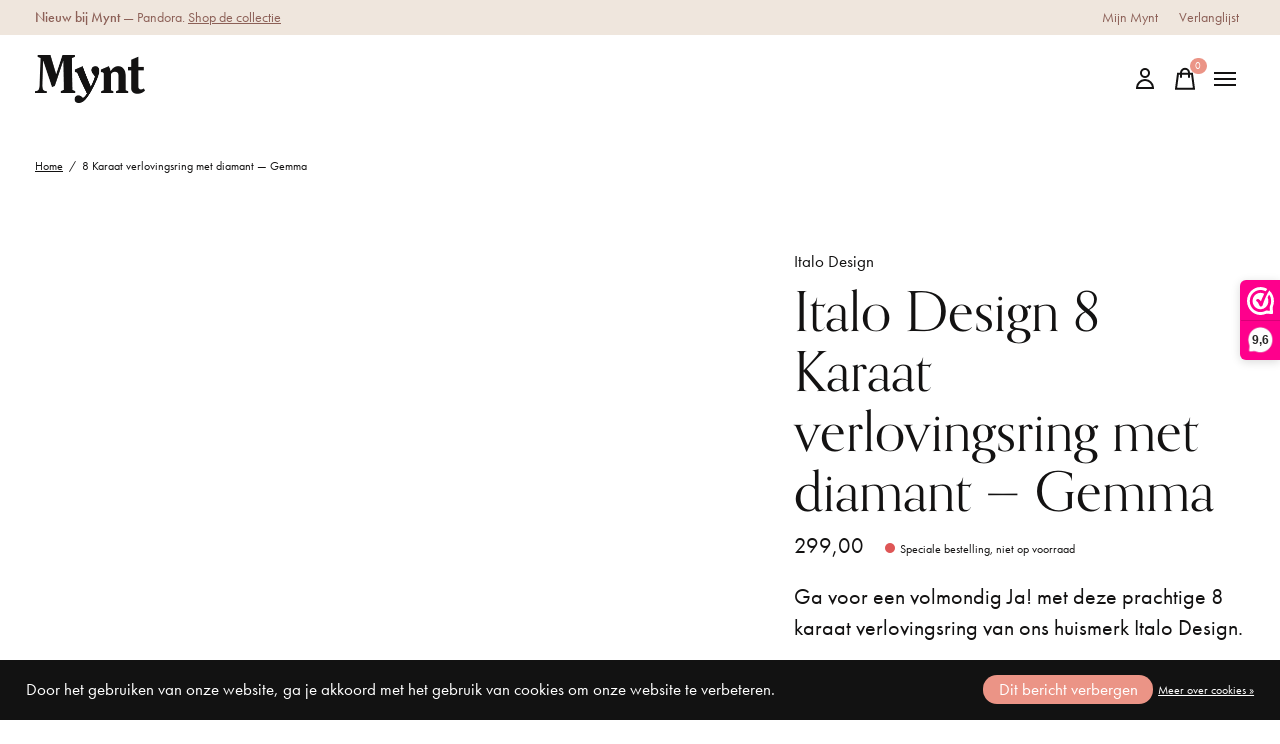

--- FILE ---
content_type: text/html;charset=utf-8
request_url: https://www.myntjuwelier.nl/italo-design-verlovingsring-gemma.html
body_size: 18414
content:
<!doctype html>
<html lang="nl">
<head>
      <!-- Google Tag Manager -->
    <script>(function(w,d,s,l,i){w[l]=w[l]||[];w[l].push({'gtm.start':
    new Date().getTime(),event:'gtm.js'});var f=d.getElementsByTagName(s)[0],
    j=d.createElement(s),dl=l!='dataLayer'?'&l='+l:'';j.async=true;j.src=
    'https://www.googletagmanager.com/gtm.js?id='+i+dl;f.parentNode.insertBefore(j,f);
    })(window,document,'script','dataLayer','GTM-KTJNC43');</script>
    <!-- End Google Tag Manager -->
    <meta charset="utf-8"/>
<!-- [START] 'blocks/head.rain' -->
<!--

  (c) 2008-2026 Lightspeed Netherlands B.V.
  http://www.lightspeedhq.com
  Generated: 03-02-2026 @ 01:42:38

-->
<link rel="canonical" href="https://www.myntjuwelier.nl/italo-design-verlovingsring-gemma.html"/>
<link rel="alternate" href="https://www.myntjuwelier.nl/index.rss" type="application/rss+xml" title="Nieuwe producten"/>
<link href="https://cdn.webshopapp.com/assets/cookielaw.css?2025-02-20" rel="stylesheet" type="text/css"/>
<meta name="robots" content="noodp,noydir"/>
<meta name="google-site-verification" content="UFHeVtpyPR9UBvfp-i8AcscNYxGlllgFJWBIEj09xOs"/>
<meta property="og:url" content="https://www.myntjuwelier.nl/italo-design-verlovingsring-gemma.html?source=facebook"/>
<meta property="og:site_name" content="Mynt Jewels &amp; Watches"/>
<meta property="og:title" content="Italo Design • 8 Karaat verlovingsring met diamant — Gemma"/>
<meta property="og:description" content="Op zoek naar een mooie verlovingsring? Ontdek de prachtige 8 Karaat Gemma verlovingsring met diamant van ons huismerk Italo Design. Exclusief bij Mynt."/>
<meta property="og:image" content="https://cdn.webshopapp.com/shops/297728/files/363705620/italo-design-8-karaat-verlovingsring-met-diamant-g.jpg"/>
<!--[if lt IE 9]>
<script src="https://cdn.webshopapp.com/assets/html5shiv.js?2025-02-20"></script>
<![endif]-->
<!-- [END] 'blocks/head.rain' -->
  
    



  <meta property="product:brand" content="Italo Design">    <meta property="product:condition" content="new">
  <meta property="product:price:amount" content="299.00">
  <meta property="product:price:currency" content="EUR">
  <meta property="product:retailer_item_id" content="18007-008GG333 48"><meta name="description" content="Op zoek naar een mooie verlovingsring? Ontdek de prachtige 8 Karaat Gemma verlovingsring met diamant van ons huismerk Italo Design. Exclusief bij Mynt." />
<meta name="keywords" content="Italo, Design, 8, Karaat, verlovingsring, met, diamant, —, Gemma, sieraden, horloges, smartwatches, trouwringen, juwelier, juwelen, armbanden, ringen, oorbellen, kettingen, dameshorloges, herenhorloges, horlogebanden" />
<meta charset="UTF-8">
<meta http-equiv="X-UA-Compatible" content="ie=edge">
<meta name="viewport" content="width=device-width, initial-scale=1">
<meta name="apple-mobile-web-app-capable" content="yes">
<meta name="apple-mobile-web-app-status-bar-style" content="black">
<meta name="format-detection" content="telephone=no">
<meta name="viewport" content="width=device-width, initial-scale=1, maximum-scale=1, user-scalable=0"/>
<title>Italo Design • 8 Karaat verlovingsring met diamant — Gemma - Mynt Jewels &amp; Watches</title>  
  <link rel="preload" href="https://cdn.webshopapp.com/shops/297728/themes/180165/assets/q4tre-icons.woff2" as="font" type="font/woff2" crossorigin="anonymous">
  <link rel="preload" href="https://cdn.webshopapp.com/shops/297728/themes/180165/assets/q4tre.woff2" as="font" type="font/woff2" crossorigin="anonymous">
  <link rel="shortcut icon" href="https://cdn.webshopapp.com/shops/297728/themes/180165/v/1463731/assets/favicon.png?20221203161604" type="image/x-icon" />
      <link href='//fonts.googleapis.com/css?family=Muli:400,400i,300,500,600,700,700i,800,900|Ovo:400,400i,300,500,600,700,700i,800,900' rel='preload' as='style'>
    <link href='//fonts.googleapis.com/css?family=Muli:400,400i,300,500,600,700,700i,800,900|Ovo:400,400i,300,500,600,700,700i,800,900' rel='stylesheet' type='text/css'>
    
  <script>document.getElementsByTagName("html")[0].className += " js";</script>
  <script>
    if('CSS' in window && CSS.supports('color', 'var(--color-var)')) {
      document.write('<link rel="stylesheet" href="https://cdn.webshopapp.com/shops/297728/themes/180165/assets/style.css?20231114173444">');
    } else {
      document.write('<link rel="stylesheet" href="https://cdn.webshopapp.com/shops/297728/themes/180165/assets/style-fallback.css?20231114173444">');
      document.write('<script src="https://polyfill.io/v3/polyfill.min.js"><\/script>');
    }
  </script>
  <noscript>
    <link rel="stylesheet" href="https://cdn.webshopapp.com/shops/297728/themes/180165/assets/style-fallback.css?20231114173444">
    <script src="https://polyfill.io/v3/polyfill.min.js"></script>
  </noscript>
    
    
    <link rel="stylesheet" href="https://cdn.webshopapp.com/shops/297728/themes/180165/assets/icons.css?20231114173444" /> 
    <link rel="stylesheet" href="https://cdn.webshopapp.com/shops/297728/themes/180165/assets/settings.css?20231114173444" />  
  <link rel="stylesheet" href="https://cdn.webshopapp.com/shops/297728/themes/180165/assets/custom.css?20231114173444" />
  
      
      
</head>
<body class="page-italo-design-%E2%80%A2-8-karaat-verlovingsring-met-diamant-%E2%80%94-gemma has-cookie-notice">
            
  <script>
  var site_url = 'https://www.myntjuwelier.nl/',
      static_url = 'https://static.webshopapp.com/shops/297728/',
      search_url = "https://www.myntjuwelier.nl/search/",
      promo_popup_hide_until = '3',
      promo_popup_delay = '5000',
      product_card_options = 'swatches-color',
  		product_card_second_image = 0,
      no_inventory_text = "Stock information is currently unavailable for this product.",
      feedToken = false,
      last_updated_text = 'Laatst bijgewerkt',
      today_at_text = 'Vandaag om',
      in_stock_text = 'Op voorraad',
      in_stock_online_text = 'In stock online',
      out_of_stock_text = 'Niet op voorraad',
      out_of_stock_text_options = '(Niet op voorraad)',
      out_of_stock_online_text = 'Out of stock online',
      on_backorder_text = 'In backorder',
      on_backorder_online_text = 'On backorder online',
      in_store_text = 'In store',
      not_in_store_text = 'Not in store',
      inventory_notice_text = 'Prijzen online en in de winkel kunnen verschillen',
      inventory_line_text = '$1 in $2',
      default_variant_text = 'Maak een keuze',
      apply_text = 'Toepassen',
      points_text = '<span class="js-insert-points"></span> punten',
      money_off_text = '<span class="js-insert-money-off"></span> off',
      valid_for_text = 'Geldig voor',
      all_text = 'All',
      currency_format = '€',
      priceStatus = 'enabled';
</script>
      <!-- Google Tag Manager (noscript) -->
    <noscript><iframe src="https://www.googletagmanager.com/ns.html?id=GTM-KTJNC43"
    height="0" width="0" style="display:none;visibility:hidden"></iframe></noscript>
    <!-- End Google Tag Manager (noscript) -->
    
    <div class="pre-header">
  <div class="pre-header__container container max-width-xl flex items-center justify-between">
        <div class="pre-header__msg">
      <p><strong>Nieuw bij Mynt</strong> — Pandora. <a href="https://www.myntjuwelier.nl/brands/pandora/">Shop de collectie</a></p>
    </div>
        
        
    <ul class="pre-header__nav display@md">
            
      <li class="pre-header__item">
        <a href="#0" class="pre-header__link" aria-controls="drawerLogin"><span>Mijn Mynt</span></a>
      </li>
            <li class="pre-header__item">
        <a href="#0" class="pre-header__link" aria-controls="drawerLogin"><span>Verlanglijst</span></a>
      </li>
                      </ul>
  
  	      </div>
</div>


<header class="mega-nav mega-nav--mobile mega-nav--desktop@md mega-nav--mobile-panel position-relative js-mega-nav">
  <div class="mega-nav__container">
        <!-- logo -->
    <a href="https://www.myntjuwelier.nl/" class="mega-nav__logo">
            <img src="https://cdn.webshopapp.com/shops/297728/themes/180165/v/1423025/assets/logo.png?20220805163030" height="32" class="logo" alt="Mynt Jewels &amp; Watches - Never Out of Style">
            <img src="https://cdn.webshopapp.com/shops/297728/themes/180165/v/1423168/assets/logo-white.png?20220805163030" height="32" class="logo--white" alt="Mynt Jewels &amp; Watches - Never Out of Style">
                </a>
            
        
    <!-- icon buttons --mobile -->
    <div class="mega-nav__icon-btns mega-nav__icon-btns--mobile">
      <a href="#0" class="mega-nav__icon-btn" aria-controls="drawerLogin">
        <svg class="icon" viewBox="0 0 24 24">
          <title>Go to account settings</title>
          <g class="icon__group" fill="none" stroke="currentColor" stroke-linecap="square" stroke-miterlimit="10">
            <circle cx="12" cy="6" r="4" />
            <path d="M12 13a8 8 0 00-8 8h16a8 8 0 00-8-8z" />
          </g>
        </svg>
      </a>
	
            
      <button class="reset mega-nav__icon-btn mega-nav__icon-btn--cart js-tab-focus" aria-label="Winkelwagen in-/uitschakelen" aria-controls="drawerCart">
        <svg class="icon" viewBox="0 0 24 24" >
          <title>Winkelwagen</title>
          <g class="icon__group" stroke-linecap="square" fill="none" stroke-linejoin="miter" stroke="currentColor">
            <polygon points="21,21.8 3,21.8 5,6.8 19,6.8 	"/>
            <path d="M8,9.8v-4c0-2.2,1.8-4,4-4l0,0c2.2,0,4,1.8,4,4v4"/>
          </g>
        </svg>
        <span class="counter counter--cart margin-left-xxs"><span class="js-cart-counter">0</span> <i class="sr-only">items</i></span>
      </button>

      <button class="reset mega-nav__icon-btn mega-nav__icon-btn--menu js-tab-focus" aria-label="Toggle menu" aria-controls="mega-nav-navigation">
        <svg class="icon" viewBox="0 0 24 24">
          <g class="icon__group" fill="none" stroke="currentColor" stroke-linecap="square" stroke-miterlimit="10">
            <path d="M2 6h20" />
            <path d="M2 12h20" />
            <path d="M2 18h20" />
          </g>
        </svg>
      </button>
    </div>

    <div class="mega-nav__nav js-mega-nav__nav" id="mega-nav-navigation" role="navigation" aria-label="Main">
    <div class="mega-nav__nav-wrapper js-scroll-container">
    <div class="mega-nav__nav-inner">
      <ul class="mega-nav__items">

                <!-- search input --desktop -->
        <li class="mega-nav__item mega-nav__item--search position-relative margin-bottom-xs hide@md">
          <form action="https://www.myntjuwelier.nl/search/" method="get" class="search-form" autocomplete="off">
            <div class="mega-nav__search-input search-input search-input--icon-left text-sm@md">
              <input class="form-control  js-live-search" type="search" name="q" id="searchInputX" placeholder="Waar ben je naar op zoek?" aria-label="Zoeken">
              <button class="search-input__btn">
                <svg class="icon" viewBox="0 0 24 24"><title>Verstuur</title><g stroke-linecap="square" stroke-linejoin="miter" stroke-width="2" stroke="currentColor" fill="none" stroke-miterlimit="10"><line x1="22" y1="22" x2="15.656" y2="15.656"></line><circle cx="10" cy="10" r="8"></circle></g></svg>
              </button>
            </div>

            <div class="live-search__dropdown margin-bottom-xs position-relative" data-theme="default" tabindex="0">
              <div class="text-center is-hidden js-live-search__loader" aria-hidden="true">
                <svg class="icon icon--sm icon--is-spinning" viewBox="0 0 32 32"><g stroke-linecap="square" stroke-linejoin="miter" stroke-width="2" stroke="currentColor" fill="none"><circle cx="16" cy="16" r="15" opacity="0.4"></circle><path d="M16,1A15,15,0,0,1,31,16" stroke-linecap="butt"></path></g></svg>
              </div>
              <div class="js-live-search__wrapper">
                <!-- Results will be loaded here -->
              </div>
              <button type="submit" class="btn btn--arrow margin-top-sm is-hidden js-live-search__view-all">Bekijk alle resultaten (<span class="js-live-search__count"></span>)</button>
            </div>
          </form>
        </li>
        
        
                <!-- Layout 1 -> tabbed product categories -->
        <li class="mega-nav__item js-mega-nav__item">
          <button class="reset mega-nav__control js-mega-nav__control js-tab-focus">
            Shop
            <i class="mega-nav__arrow-icon" aria-hidden="true">
              <svg class="icon" viewBox="0 0 16 16">
                <g class="icon__group" fill="none" stroke="currentColor" stroke-linecap="square" stroke-miterlimit="10">
                  <path d="M2 2l12 12" />
                  <path d="M14 2L2 14" />
                </g>
              </svg>
            </i>
          </button>

          <div class="mega-nav__sub-nav-wrapper">
            <div class="mega-nav__panel-header hide@md text-md">
              <button class="reset js-mega-nav__control js-tab-focus">
                <svg class="icon" viewBox="0 0 482.239 482.239">
                  <title>Terug</title>
                  <path d="m206.812 34.446-206.812 206.673 206.743 206.674 24.353-24.284-165.167-165.167h416.31v-34.445h-416.31l165.236-165.236z"></path>
                </svg>
              </button>
              <div class="mega-nav__panel-title">
                Shop
              </div>
            </div>
            <div class="mega-nav__sub-nav-wrapper-inner mega-nav__sub-nav mega-nav__sub-nav--layout-1 js-scroll-container">

              <!-- links - visible on mobile -->
              <ul class="mega-nav__sub-items">
                                <li class="mega-nav__sub-item js-mega-nav__item">
                                    <button class="reset mega-nav__control js-mega-nav__control js-tab-focus">
                    <span class="flex items-center gap-xs width-100%">
                                            <span class="flex items-center width-100%">
                        Dames
                        <i class="mega-nav__arrow-icon" aria-hidden="true">
                          <svg class="icon" viewBox="0 0 16 16">
                            <g class="icon__group" fill="none" stroke="currentColor" stroke-linecap="square" stroke-miterlimit="10">
                              <path d="M2 2l12 12" />
                              <path d="M14 2L2 14" />
                            </g>
                          </svg>
                        </i>
                      </span>
                    </span>
                  </button>
                  <div class="mega-nav__sub-nav-wrapper">
                    <div class="mega-nav__panel-header hide@md text-md">
                      <button class="reset js-mega-nav__control js-tab-focus">
                        <svg class="icon" viewBox="0 0 482.239 482.239">
                          <title>Terug</title>
                          <path d="m206.812 34.446-206.812 206.673 206.743 206.674 24.353-24.284-165.167-165.167h416.31v-34.445h-416.31l165.236-165.236z"></path>
                        </svg>
                      </button>
                      <div class="mega-nav__panel-title">
                        Dames
                      </div>
                    </div>
                    <div class="mega-nav__sub-nav-wrapper-inner js-scroll-container">
                      <!-- links - visible on mobile -->
                      <ul class="mega-nav__sub-items">
                        <li class="mega-nav__sub-item">
                          <a href="https://www.myntjuwelier.nl/dames/" class="mega-nav__control">
                            <span class="flex items-center gap-xs">
                              <i>Alle Dames</i>
                            </span>
                          </a>
                        </li>
                                                <li class="mega-nav__sub-item js-mega-nav__item">
                                                    <button class="reset mega-nav__control js-mega-nav__control js-tab-focus">
                            Sieraden
                            <i class="mega-nav__arrow-icon" aria-hidden="true">
                              <svg class="icon" viewBox="0 0 16 16">
                                <g class="icon__group" fill="none" stroke="currentColor" stroke-linecap="square" stroke-miterlimit="10">
                                  <path d="M2 2l12 12" />
                                  <path d="M14 2L2 14" />
                                </g>
                              </svg>
                            </i>
                          </button>
                          <div class="mega-nav__sub-nav-wrapper">
                            <div class="mega-nav__panel-header hide@md text-md">
                              <button class="reset js-mega-nav__control js-tab-focus">
                                <svg class="icon" viewBox="0 0 482.239 482.239">
                                  <title>Terug</title>
                                  <path d="m206.812 34.446-206.812 206.673 206.743 206.674 24.353-24.284-165.167-165.167h416.31v-34.445h-416.31l165.236-165.236z"></path>
                                </svg>
                              </button>
                              <div class="mega-nav__panel-title">
                                Sieraden
                              </div>

                            </div>
                            <div class="mega-nav__sub-nav-wrapper-inner js-scroll-container">
                              <ul class="mega-nav__sub-items">
                                <li class="mega-nav__sub-item">
                                  <a href="https://www.myntjuwelier.nl/dames/sieraden/" class="mega-nav__control">
                                    <span class="flex items-center gap-xs">
                                                                            <i>Alle Sieraden</i>
                                    </span>
                                  </a>
                                </li>
                                                                <li class="mega-nav__sub-item">
                                                                    <a href="https://www.myntjuwelier.nl/dames/sieraden/armbanden/" class="mega-nav__control">
                                    <span class="flex items-center gap-xs">
                                                                            <i>Armbanden</i>
                                    </span>
                                  </a>
                                                                  </li>
                                                                <li class="mega-nav__sub-item">
                                                                    <a href="https://www.myntjuwelier.nl/dames/sieraden/bedels/" class="mega-nav__control">
                                    <span class="flex items-center gap-xs">
                                                                            <i>Bedels</i>
                                    </span>
                                  </a>
                                                                  </li>
                                                                <li class="mega-nav__sub-item">
                                                                    <a href="https://www.myntjuwelier.nl/dames/sieraden/enkelbandjes/" class="mega-nav__control">
                                    <span class="flex items-center gap-xs">
                                                                            <i>Enkelbandjes</i>
                                    </span>
                                  </a>
                                                                  </li>
                                                                <li class="mega-nav__sub-item">
                                                                    <a href="https://www.myntjuwelier.nl/dames/sieraden/hangers/" class="mega-nav__control">
                                    <span class="flex items-center gap-xs">
                                                                            <i>Hangers</i>
                                    </span>
                                  </a>
                                                                  </li>
                                                                <li class="mega-nav__sub-item">
                                                                    <a href="https://www.myntjuwelier.nl/dames/sieraden/kettingen/" class="mega-nav__control">
                                    <span class="flex items-center gap-xs">
                                                                            <i>Kettingen</i>
                                    </span>
                                  </a>
                                                                  </li>
                                                                <li class="mega-nav__sub-item">
                                                                    <a href="https://www.myntjuwelier.nl/dames/sieraden/oorbellen/" class="mega-nav__control">
                                    <span class="flex items-center gap-xs">
                                                                            <i>Oorbellen</i>
                                    </span>
                                  </a>
                                                                  </li>
                                                                <li class="mega-nav__sub-item">
                                                                    <a href="https://www.myntjuwelier.nl/dames/sieraden/oorbedels/" class="mega-nav__control">
                                    <span class="flex items-center gap-xs">
                                                                            <i>Oorbedels</i>
                                    </span>
                                  </a>
                                                                  </li>
                                                                <li class="mega-nav__sub-item">
                                                                    <a href="https://www.myntjuwelier.nl/dames/sieraden/ringen/" class="mega-nav__control">
                                    <span class="flex items-center gap-xs">
                                                                            <i>Ringen</i>
                                    </span>
                                  </a>
                                                                  </li>
                                                                <li class="mega-nav__sub-item">
                                                                    <a href="https://www.myntjuwelier.nl/dames/sieraden/setjes/" class="mega-nav__control">
                                    <span class="flex items-center gap-xs">
                                                                            <i>Setjes</i>
                                    </span>
                                  </a>
                                                                  </li>
                                                              </ul>
                            </div>
                          </div>


                                                  </li>
                                                <li class="mega-nav__sub-item">
                                                    <a href="https://www.myntjuwelier.nl/dames/horloges/" class="mega-nav__control">
                            <span class="flex items-center gap-xs">
                                                            <i>Horloges</i>
                            </span>
                          </a>
                                                  </li>
                                                <li class="mega-nav__sub-item">
                                                    <a href="https://www.myntjuwelier.nl/dames/smartwatches/" class="mega-nav__control">
                            <span class="flex items-center gap-xs">
                                                            <i>Smartwatches</i>
                            </span>
                          </a>
                                                  </li>
                                              </ul>
                    </div>
                  </div>

                                  </li>
                                <li class="mega-nav__sub-item js-mega-nav__item">
                                    <button class="reset mega-nav__control js-mega-nav__control js-tab-focus">
                    <span class="flex items-center gap-xs width-100%">
                                            <span class="flex items-center width-100%">
                        Heren
                        <i class="mega-nav__arrow-icon" aria-hidden="true">
                          <svg class="icon" viewBox="0 0 16 16">
                            <g class="icon__group" fill="none" stroke="currentColor" stroke-linecap="square" stroke-miterlimit="10">
                              <path d="M2 2l12 12" />
                              <path d="M14 2L2 14" />
                            </g>
                          </svg>
                        </i>
                      </span>
                    </span>
                  </button>
                  <div class="mega-nav__sub-nav-wrapper">
                    <div class="mega-nav__panel-header hide@md text-md">
                      <button class="reset js-mega-nav__control js-tab-focus">
                        <svg class="icon" viewBox="0 0 482.239 482.239">
                          <title>Terug</title>
                          <path d="m206.812 34.446-206.812 206.673 206.743 206.674 24.353-24.284-165.167-165.167h416.31v-34.445h-416.31l165.236-165.236z"></path>
                        </svg>
                      </button>
                      <div class="mega-nav__panel-title">
                        Heren
                      </div>
                    </div>
                    <div class="mega-nav__sub-nav-wrapper-inner js-scroll-container">
                      <!-- links - visible on mobile -->
                      <ul class="mega-nav__sub-items">
                        <li class="mega-nav__sub-item">
                          <a href="https://www.myntjuwelier.nl/heren/" class="mega-nav__control">
                            <span class="flex items-center gap-xs">
                              <i>Alle Heren</i>
                            </span>
                          </a>
                        </li>
                                                <li class="mega-nav__sub-item js-mega-nav__item">
                                                    <button class="reset mega-nav__control js-mega-nav__control js-tab-focus">
                            Sieraden
                            <i class="mega-nav__arrow-icon" aria-hidden="true">
                              <svg class="icon" viewBox="0 0 16 16">
                                <g class="icon__group" fill="none" stroke="currentColor" stroke-linecap="square" stroke-miterlimit="10">
                                  <path d="M2 2l12 12" />
                                  <path d="M14 2L2 14" />
                                </g>
                              </svg>
                            </i>
                          </button>
                          <div class="mega-nav__sub-nav-wrapper">
                            <div class="mega-nav__panel-header hide@md text-md">
                              <button class="reset js-mega-nav__control js-tab-focus">
                                <svg class="icon" viewBox="0 0 482.239 482.239">
                                  <title>Terug</title>
                                  <path d="m206.812 34.446-206.812 206.673 206.743 206.674 24.353-24.284-165.167-165.167h416.31v-34.445h-416.31l165.236-165.236z"></path>
                                </svg>
                              </button>
                              <div class="mega-nav__panel-title">
                                Sieraden
                              </div>

                            </div>
                            <div class="mega-nav__sub-nav-wrapper-inner js-scroll-container">
                              <ul class="mega-nav__sub-items">
                                <li class="mega-nav__sub-item">
                                  <a href="https://www.myntjuwelier.nl/heren/sieraden/" class="mega-nav__control">
                                    <span class="flex items-center gap-xs">
                                                                            <i>Alle Sieraden</i>
                                    </span>
                                  </a>
                                </li>
                                                                <li class="mega-nav__sub-item">
                                                                    <a href="https://www.myntjuwelier.nl/heren/sieraden/armbanden/" class="mega-nav__control">
                                    <span class="flex items-center gap-xs">
                                                                            <i>Armbanden</i>
                                    </span>
                                  </a>
                                                                  </li>
                                                                <li class="mega-nav__sub-item">
                                                                    <a href="https://www.myntjuwelier.nl/heren/sieraden/hangers/" class="mega-nav__control">
                                    <span class="flex items-center gap-xs">
                                                                            <i>Hangers</i>
                                    </span>
                                  </a>
                                                                  </li>
                                                                <li class="mega-nav__sub-item">
                                                                    <a href="https://www.myntjuwelier.nl/heren/sieraden/kettingen/" class="mega-nav__control">
                                    <span class="flex items-center gap-xs">
                                                                            <i>Kettingen</i>
                                    </span>
                                  </a>
                                                                  </li>
                                                                <li class="mega-nav__sub-item">
                                                                    <a href="https://www.myntjuwelier.nl/heren/sieraden/ringen/" class="mega-nav__control">
                                    <span class="flex items-center gap-xs">
                                                                            <i>Ringen</i>
                                    </span>
                                  </a>
                                                                  </li>
                                                              </ul>
                            </div>
                          </div>


                                                  </li>
                                                <li class="mega-nav__sub-item">
                                                    <a href="https://www.myntjuwelier.nl/heren/horloges/" class="mega-nav__control">
                            <span class="flex items-center gap-xs">
                                                            <i>Horloges</i>
                            </span>
                          </a>
                                                  </li>
                                                <li class="mega-nav__sub-item">
                                                    <a href="https://www.myntjuwelier.nl/heren/smartwatches/" class="mega-nav__control">
                            <span class="flex items-center gap-xs">
                                                            <i>Smartwatches</i>
                            </span>
                          </a>
                                                  </li>
                                              </ul>
                    </div>
                  </div>

                                  </li>
                                <li class="mega-nav__sub-item js-mega-nav__item">
                                    <button class="reset mega-nav__control js-mega-nav__control js-tab-focus">
                    <span class="flex items-center gap-xs width-100%">
                                            <span class="flex items-center width-100%">
                        Kinderen
                        <i class="mega-nav__arrow-icon" aria-hidden="true">
                          <svg class="icon" viewBox="0 0 16 16">
                            <g class="icon__group" fill="none" stroke="currentColor" stroke-linecap="square" stroke-miterlimit="10">
                              <path d="M2 2l12 12" />
                              <path d="M14 2L2 14" />
                            </g>
                          </svg>
                        </i>
                      </span>
                    </span>
                  </button>
                  <div class="mega-nav__sub-nav-wrapper">
                    <div class="mega-nav__panel-header hide@md text-md">
                      <button class="reset js-mega-nav__control js-tab-focus">
                        <svg class="icon" viewBox="0 0 482.239 482.239">
                          <title>Terug</title>
                          <path d="m206.812 34.446-206.812 206.673 206.743 206.674 24.353-24.284-165.167-165.167h416.31v-34.445h-416.31l165.236-165.236z"></path>
                        </svg>
                      </button>
                      <div class="mega-nav__panel-title">
                        Kinderen
                      </div>
                    </div>
                    <div class="mega-nav__sub-nav-wrapper-inner js-scroll-container">
                      <!-- links - visible on mobile -->
                      <ul class="mega-nav__sub-items">
                        <li class="mega-nav__sub-item">
                          <a href="https://www.myntjuwelier.nl/kinderen/" class="mega-nav__control">
                            <span class="flex items-center gap-xs">
                              <i>Alle Kinderen</i>
                            </span>
                          </a>
                        </li>
                                                <li class="mega-nav__sub-item">
                                                    <a href="https://www.myntjuwelier.nl/kinderen/horloges/" class="mega-nav__control">
                            <span class="flex items-center gap-xs">
                                                            <i>Horloges</i>
                            </span>
                          </a>
                                                  </li>
                                              </ul>
                    </div>
                  </div>

                                  </li>
                                <li class="mega-nav__sub-item js-mega-nav__item">
                                    <button class="reset mega-nav__control js-mega-nav__control js-tab-focus">
                    <span class="flex items-center gap-xs width-100%">
                                            <span class="flex items-center width-100%">
                        Accessoires
                        <i class="mega-nav__arrow-icon" aria-hidden="true">
                          <svg class="icon" viewBox="0 0 16 16">
                            <g class="icon__group" fill="none" stroke="currentColor" stroke-linecap="square" stroke-miterlimit="10">
                              <path d="M2 2l12 12" />
                              <path d="M14 2L2 14" />
                            </g>
                          </svg>
                        </i>
                      </span>
                    </span>
                  </button>
                  <div class="mega-nav__sub-nav-wrapper">
                    <div class="mega-nav__panel-header hide@md text-md">
                      <button class="reset js-mega-nav__control js-tab-focus">
                        <svg class="icon" viewBox="0 0 482.239 482.239">
                          <title>Terug</title>
                          <path d="m206.812 34.446-206.812 206.673 206.743 206.674 24.353-24.284-165.167-165.167h416.31v-34.445h-416.31l165.236-165.236z"></path>
                        </svg>
                      </button>
                      <div class="mega-nav__panel-title">
                        Accessoires
                      </div>
                    </div>
                    <div class="mega-nav__sub-nav-wrapper-inner js-scroll-container">
                      <!-- links - visible on mobile -->
                      <ul class="mega-nav__sub-items">
                        <li class="mega-nav__sub-item">
                          <a href="https://www.myntjuwelier.nl/accessoires/" class="mega-nav__control">
                            <span class="flex items-center gap-xs">
                              <i>Alle Accessoires</i>
                            </span>
                          </a>
                        </li>
                                                <li class="mega-nav__sub-item">
                                                    <a href="https://www.myntjuwelier.nl/accessoires/kristallen-beeldjes/" class="mega-nav__control">
                            <span class="flex items-center gap-xs">
                                                            <i>Kristallen beeldjes</i>
                            </span>
                          </a>
                                                  </li>
                                                <li class="mega-nav__sub-item">
                                                    <a href="https://www.myntjuwelier.nl/accessoires/pennen/" class="mega-nav__control">
                            <span class="flex items-center gap-xs">
                                                            <i>Pennen</i>
                            </span>
                          </a>
                                                  </li>
                                                <li class="mega-nav__sub-item">
                                                    <a href="https://www.myntjuwelier.nl/accessoires/voor-thuis/" class="mega-nav__control">
                            <span class="flex items-center gap-xs">
                                                            <i>Voor thuis</i>
                            </span>
                          </a>
                                                  </li>
                                                <li class="mega-nav__sub-item">
                                                    <a href="https://www.myntjuwelier.nl/accessoires/horlogebanden/" class="mega-nav__control">
                            <span class="flex items-center gap-xs">
                                                            <i>Horlogebanden</i>
                            </span>
                          </a>
                                                  </li>
                                                <li class="mega-nav__sub-item">
                                                    <a href="https://www.myntjuwelier.nl/accessoires/opbergdozen/" class="mega-nav__control">
                            <span class="flex items-center gap-xs">
                                                            <i>Opbergdozen</i>
                            </span>
                          </a>
                                                  </li>
                                                <li class="mega-nav__sub-item">
                                                    <a href="https://www.myntjuwelier.nl/accessoires/schoonmaak-en-onderhoud/" class="mega-nav__control">
                            <span class="flex items-center gap-xs">
                                                            <i>Schoonmaak en onderhoud</i>
                            </span>
                          </a>
                                                  </li>
                                                <li class="mega-nav__sub-item">
                                                    <a href="https://www.myntjuwelier.nl/accessoires/schakels-en-verlengstukjes/" class="mega-nav__control">
                            <span class="flex items-center gap-xs">
                                                            <i>Schakels en verlengstukjes</i>
                            </span>
                          </a>
                                                  </li>
                                              </ul>
                    </div>
                  </div>

                                  </li>
                                <li class="mega-nav__sub-item js-mega-nav__item">
                                    <button class="reset mega-nav__control js-mega-nav__control js-tab-focus">
                    <span class="flex items-center gap-xs width-100%">
                                            <span class="flex items-center width-100%">
                        Trouwringen
                        <i class="mega-nav__arrow-icon" aria-hidden="true">
                          <svg class="icon" viewBox="0 0 16 16">
                            <g class="icon__group" fill="none" stroke="currentColor" stroke-linecap="square" stroke-miterlimit="10">
                              <path d="M2 2l12 12" />
                              <path d="M14 2L2 14" />
                            </g>
                          </svg>
                        </i>
                      </span>
                    </span>
                  </button>
                  <div class="mega-nav__sub-nav-wrapper">
                    <div class="mega-nav__panel-header hide@md text-md">
                      <button class="reset js-mega-nav__control js-tab-focus">
                        <svg class="icon" viewBox="0 0 482.239 482.239">
                          <title>Terug</title>
                          <path d="m206.812 34.446-206.812 206.673 206.743 206.674 24.353-24.284-165.167-165.167h416.31v-34.445h-416.31l165.236-165.236z"></path>
                        </svg>
                      </button>
                      <div class="mega-nav__panel-title">
                        Trouwringen
                      </div>
                    </div>
                    <div class="mega-nav__sub-nav-wrapper-inner js-scroll-container">
                      <!-- links - visible on mobile -->
                      <ul class="mega-nav__sub-items">
                        <li class="mega-nav__sub-item">
                          <a href="https://www.myntjuwelier.nl/trouwringen/" class="mega-nav__control">
                            <span class="flex items-center gap-xs">
                              <i>Alle Trouwringen</i>
                            </span>
                          </a>
                        </li>
                                                <li class="mega-nav__sub-item">
                                                    <a href="https://www.myntjuwelier.nl/trouwringen/gouden-trouwringen/" class="mega-nav__control">
                            <span class="flex items-center gap-xs">
                                                            <i>Gouden trouwringen</i>
                            </span>
                          </a>
                                                  </li>
                                              </ul>
                    </div>
                  </div>

                                  </li>
                                <li class="mega-nav__sub-item">
                                    <a href="https://www.myntjuwelier.nl/verlovingsringen/" class="mega-nav__control">
                    <span class="flex items-center gap-xs">
                                            <i>Verlovingsringen</i>
                    </span>
                  </a>
                                  </li>
                              </ul>


              <!-- tabs - visible on desktop -->
              <div class="mega-nav__tabs grid gap-lg js-tabs">
                                <ul class="col-3 mega-nav__tabs-controls js-tabs__controls js-read-more" aria-label="Select a menu item" data-btn-labels="Toon meer, Toon minder" data-ellipsis="off" data-btn-class="reset text-sm text-underline cursor-pointer margin-top-xs js-tab-focus">
                  <li class="mega-nav__title">
                    <h4>Producten</h4>
                    <a href="#tabProductDefault" class="js-tab-focus sr-only" aria-selected="true">Sluiten</a>
                  </li>

                                                      <li >
                    <a href="#tabProduct1" class="mega-nav__tabs-control js-tab-focus" aria-selected="true">
                      <span class="flex items-center">
                        
                        <i class="margin-right-xxs">Dames</i>

                                                <svg class="icon icon--xs margin-left-auto js-reset-mega-tabs" viewBox="0 0 16 16" aria-hidden="true">
                          <g class="icon__group" fill="none" stroke="currentColor" stroke-linecap="square" stroke-miterlimit="10">
                            <path d="M2 2l12 12"></path>
                            <path d="M14 2L2 14"></path>
                          </g>
                        </svg>
                        
                      </span>
                    </a>
                  </li>
                                    <li >
                    <a href="#tabProduct2" class="mega-nav__tabs-control js-tab-focus" aria-selected="true">
                      <span class="flex items-center">
                        
                        <i class="margin-right-xxs">Heren</i>

                                                <svg class="icon icon--xs margin-left-auto js-reset-mega-tabs" viewBox="0 0 16 16" aria-hidden="true">
                          <g class="icon__group" fill="none" stroke="currentColor" stroke-linecap="square" stroke-miterlimit="10">
                            <path d="M2 2l12 12"></path>
                            <path d="M14 2L2 14"></path>
                          </g>
                        </svg>
                        
                      </span>
                    </a>
                  </li>
                                    <li >
                    <a href="#tabProduct3" class="mega-nav__tabs-control js-tab-focus" aria-selected="true">
                      <span class="flex items-center">
                        
                        <i class="margin-right-xxs">Kinderen</i>

                                                <svg class="icon icon--xs margin-left-auto js-reset-mega-tabs" viewBox="0 0 16 16" aria-hidden="true">
                          <g class="icon__group" fill="none" stroke="currentColor" stroke-linecap="square" stroke-miterlimit="10">
                            <path d="M2 2l12 12"></path>
                            <path d="M14 2L2 14"></path>
                          </g>
                        </svg>
                        
                      </span>
                    </a>
                  </li>
                                    <li >
                    <a href="#tabProduct4" class="mega-nav__tabs-control js-tab-focus" aria-selected="true">
                      <span class="flex items-center">
                        
                        <i class="margin-right-xxs">Accessoires</i>

                                                <svg class="icon icon--xs margin-left-auto js-reset-mega-tabs" viewBox="0 0 16 16" aria-hidden="true">
                          <g class="icon__group" fill="none" stroke="currentColor" stroke-linecap="square" stroke-miterlimit="10">
                            <path d="M2 2l12 12"></path>
                            <path d="M14 2L2 14"></path>
                          </g>
                        </svg>
                        
                      </span>
                    </a>
                  </li>
                                    <li >
                    <a href="#tabProduct5" class="mega-nav__tabs-control js-tab-focus" aria-selected="true">
                      <span class="flex items-center">
                        
                        <i class="margin-right-xxs">Trouwringen</i>

                                                <svg class="icon icon--xs margin-left-auto js-reset-mega-tabs" viewBox="0 0 16 16" aria-hidden="true">
                          <g class="icon__group" fill="none" stroke="currentColor" stroke-linecap="square" stroke-miterlimit="10">
                            <path d="M2 2l12 12"></path>
                            <path d="M14 2L2 14"></path>
                          </g>
                        </svg>
                        
                      </span>
                    </a>
                  </li>
                                    <li >
                    <a href="https://www.myntjuwelier.nl/verlovingsringen/" class="mega-nav__tabs-control js-tab-focus" aria-selected="true">
                      <span class="flex items-center">
                        
                        <i class="margin-right-xxs">Verlovingsringen</i>

                        
                      </span>
                    </a>
                  </li>
                                    
                </ul>

                <div class="col-9 js-tabs__panels">
                  <section id="tabProductDefault" class="mega-nav__tabs-panel js-tabs__panel">

                    <div class="mega-nav__sub-nav--layout-5">

                                                                  <ul class="mega-nav__sub-items">
                                                <li class="mega-nav__title"><h4>Populair</h4></li>                                                                        <li class="mega-nav__sub-item">
                          <a href="https://www.myntjuwelier.nl/brands/pandora/" title="Pandora" class="mega-nav__sub-link">
                            Pandora
                          </a>
                        </li>
                                                <li class="mega-nav__sub-item">
                          <a href="https://www.myntjuwelier.nl/brands/ania-haie/" title="Ania Haie" class="mega-nav__sub-link">
                            Ania Haie
                          </a>
                        </li>
                                                <li class="mega-nav__sub-item">
                          <a href="https://www.myntjuwelier.nl/brands/buddha-to-buddha/" title="Buddha to Buddha" class="mega-nav__sub-link">
                            Buddha to Buddha
                          </a>
                        </li>
                                                <li class="mega-nav__sub-item">
                          <a href="https://www.myntjuwelier.nl/brands/camps-camps/" title="Camps &amp; Camps" class="mega-nav__sub-link">
                            Camps &amp; Camps
                          </a>
                        </li>
                                                <li class="mega-nav__sub-item">
                          <a href="https://www.myntjuwelier.nl/brands/swarovski/" title="Swarovski" class="mega-nav__sub-link">
                            Swarovski
                          </a>
                        </li>
                                                <li class="mega-nav__sub-item">
                          <a href="https://www.myntjuwelier.nl/brands/zinzi/" title="Zinzi" class="mega-nav__sub-link">
                            Zinzi
                          </a>
                        </li>
                                                                      </ul>
                      
                      
                      
                      
                      
                                            
                      
                      
                                            <div class="mega-nav__card width-100% max-width-xs margin-x-auto">
                                                <a href="https://www.myntjuwelier.nl/brands/pandora" class="block">                                                    <figure>
                            <img class="block width-100%" src="https://cdn.webshopapp.com/shops/297728/themes/180165/v/1626725/assets/mega-cta-2.jpg?20221203171105" alt="Shop Pandora">
                          </figure>
                                                  </a>                        <div class="margin-top-sm">
                          <a href="https://www.myntjuwelier.nl/brands/pandora" class="btn btn--arrow">Shop Pandora</a>
                        </div>                      </div>
                      
                      
                                            
                      
                                            <div class="mega-nav__card width-100% max-width-xs margin-x-auto">
                                                <a href="https://www.myntjuwelier.nl/buddha-to-buddha-sieraden/" class="block">                                                    <figure>
                            <img class="block width-100%" src="https://cdn.webshopapp.com/shops/297728/themes/180165/v/1626719/assets/mega-cta-1.jpg?20221203171043" alt="Shop Buddha to Buddha">
                          </figure>
                                                  </a>                        <div class="margin-top-sm">
                          <a href="https://www.myntjuwelier.nl/buddha-to-buddha-sieraden/" class="btn btn--arrow">Shop Buddha to Buddha</a>
                        </div>                      </div>
                      
                      
                      
                      
                    </div>
                  </section>
                                    <section id="tabProduct1" class="mega-nav__tabs-panel js-tabs__panel">

                    <div class="mega-nav__sub-nav--layout-6">
                                            <div class="mega-nav__sub-wrapper">
                        <div class="margin-bottom-sm">
                          <!--<a href="#0" class="btn--icon margin-bottom-sm margin-right-xxs text-sm inline-block js-reset-mega-tabs"><svg class="icon" viewBox="0 0 12 12"><polygon points="4 3 8 6 4 9 4 3"></polygon></svg><span class="sr-only">Terug</span></a>-->
                          <a href="https://www.myntjuwelier.nl/dames/" class="btn btn--arrow">Alle Dames</a>
                        </div>
                        <ul class="mega-nav__sub-items">
                                                    <li class="mega-nav__sub-item mega-nav__sub-item--10122374"><a href="https://www.myntjuwelier.nl/dames/sieraden/" class="mega-nav__sub-link">Sieraden</a>
                                                        <ul>
                                                            <li class="mega-nav__sub-item mega-nav__sub-item--10122375"><a href="https://www.myntjuwelier.nl/dames/sieraden/armbanden/" class="mega-nav__sub-link">Armbanden</a>
                                                              </li>
                                                            <li class="mega-nav__sub-item mega-nav__sub-item--10122377"><a href="https://www.myntjuwelier.nl/dames/sieraden/bedels/" class="mega-nav__sub-link">Bedels</a>
                                                              </li>
                                                            <li class="mega-nav__sub-item mega-nav__sub-item--10122378"><a href="https://www.myntjuwelier.nl/dames/sieraden/enkelbandjes/" class="mega-nav__sub-link">Enkelbandjes</a>
                                                              </li>
                                                            <li class="mega-nav__sub-item mega-nav__sub-item--10122381"><a href="https://www.myntjuwelier.nl/dames/sieraden/hangers/" class="mega-nav__sub-link">Hangers</a>
                                                              </li>
                                                            <li class="mega-nav__sub-item mega-nav__sub-item--10122383"><a href="https://www.myntjuwelier.nl/dames/sieraden/kettingen/" class="mega-nav__sub-link">Kettingen</a>
                                                              </li>
                                                            <li class="mega-nav__sub-item mega-nav__sub-item--10122386"><a href="https://www.myntjuwelier.nl/dames/sieraden/oorbellen/" class="mega-nav__sub-link">Oorbellen</a>
                                                              </li>
                                                            <li class="mega-nav__sub-item mega-nav__sub-item--10122388"><a href="https://www.myntjuwelier.nl/dames/sieraden/oorbedels/" class="mega-nav__sub-link">Oorbedels</a>
                                                              </li>
                                                            <li class="mega-nav__sub-item mega-nav__sub-item--10122390"><a href="https://www.myntjuwelier.nl/dames/sieraden/ringen/" class="mega-nav__sub-link">Ringen</a>
                                                              </li>
                                                            <li class="mega-nav__sub-item mega-nav__sub-item--10122391"><a href="https://www.myntjuwelier.nl/dames/sieraden/setjes/" class="mega-nav__sub-link">Setjes</a>
                                                              </li>
                                                          </ul>
                                                      </li>
                                                    <li class="mega-nav__sub-item mega-nav__sub-item--10122395"><a href="https://www.myntjuwelier.nl/dames/horloges/" class="mega-nav__sub-link">Horloges</a>
                                                      </li>
                                                    <li class="mega-nav__sub-item mega-nav__sub-item--10122397"><a href="https://www.myntjuwelier.nl/dames/smartwatches/" class="mega-nav__sub-link">Smartwatches</a>
                                                      </li>
                                                  </ul>
                      </div>
                      

                      <div class="mega-nav__card width-100% max-width-xs margin-x-auto">
                                                                      </div>
                    </div>
                  </section>
                                    <section id="tabProduct2" class="mega-nav__tabs-panel js-tabs__panel">

                    <div class="mega-nav__sub-nav--layout-6">
                                            <div class="mega-nav__sub-wrapper">
                        <div class="margin-bottom-sm">
                          <!--<a href="#0" class="btn--icon margin-bottom-sm margin-right-xxs text-sm inline-block js-reset-mega-tabs"><svg class="icon" viewBox="0 0 12 12"><polygon points="4 3 8 6 4 9 4 3"></polygon></svg><span class="sr-only">Terug</span></a>-->
                          <a href="https://www.myntjuwelier.nl/heren/" class="btn btn--arrow">Alle Heren</a>
                        </div>
                        <ul class="mega-nav__sub-items">
                                                    <li class="mega-nav__sub-item mega-nav__sub-item--10122438"><a href="https://www.myntjuwelier.nl/heren/sieraden/" class="mega-nav__sub-link">Sieraden</a>
                                                        <ul>
                                                            <li class="mega-nav__sub-item mega-nav__sub-item--10125247"><a href="https://www.myntjuwelier.nl/heren/sieraden/armbanden/" class="mega-nav__sub-link">Armbanden</a>
                                                              </li>
                                                            <li class="mega-nav__sub-item mega-nav__sub-item--10125249"><a href="https://www.myntjuwelier.nl/heren/sieraden/hangers/" class="mega-nav__sub-link">Hangers</a>
                                                              </li>
                                                            <li class="mega-nav__sub-item mega-nav__sub-item--10125251"><a href="https://www.myntjuwelier.nl/heren/sieraden/kettingen/" class="mega-nav__sub-link">Kettingen</a>
                                                              </li>
                                                            <li class="mega-nav__sub-item mega-nav__sub-item--10125248"><a href="https://www.myntjuwelier.nl/heren/sieraden/ringen/" class="mega-nav__sub-link">Ringen</a>
                                                              </li>
                                                          </ul>
                                                      </li>
                                                    <li class="mega-nav__sub-item mega-nav__sub-item--10122440"><a href="https://www.myntjuwelier.nl/heren/horloges/" class="mega-nav__sub-link">Horloges</a>
                                                      </li>
                                                    <li class="mega-nav__sub-item mega-nav__sub-item--10122443"><a href="https://www.myntjuwelier.nl/heren/smartwatches/" class="mega-nav__sub-link">Smartwatches</a>
                                                      </li>
                                                  </ul>
                      </div>
                      

                      <div class="mega-nav__card width-100% max-width-xs margin-x-auto">
                                                                      </div>
                    </div>
                  </section>
                                    <section id="tabProduct3" class="mega-nav__tabs-panel js-tabs__panel">

                    <div class="mega-nav__sub-nav--layout-6">
                                            <div class="mega-nav__sub-wrapper">
                        <div class="margin-bottom-sm">
                          <!--<a href="#0" class="btn--icon margin-bottom-sm margin-right-xxs text-sm inline-block js-reset-mega-tabs"><svg class="icon" viewBox="0 0 12 12"><polygon points="4 3 8 6 4 9 4 3"></polygon></svg><span class="sr-only">Terug</span></a>-->
                          <a href="https://www.myntjuwelier.nl/kinderen/" class="btn btn--arrow">Alle Kinderen</a>
                        </div>
                        <ul class="mega-nav__sub-items">
                                                    <li class="mega-nav__sub-item mega-nav__sub-item--10122452"><a href="https://www.myntjuwelier.nl/kinderen/horloges/" class="mega-nav__sub-link">Horloges</a>
                                                      </li>
                                                  </ul>
                      </div>
                      

                      <div class="mega-nav__card width-100% max-width-xs margin-x-auto">
                                                                      </div>
                    </div>
                  </section>
                                    <section id="tabProduct4" class="mega-nav__tabs-panel js-tabs__panel">

                    <div class="mega-nav__sub-nav--layout-6">
                                            <div class="mega-nav__sub-wrapper">
                        <div class="margin-bottom-sm">
                          <!--<a href="#0" class="btn--icon margin-bottom-sm margin-right-xxs text-sm inline-block js-reset-mega-tabs"><svg class="icon" viewBox="0 0 12 12"><polygon points="4 3 8 6 4 9 4 3"></polygon></svg><span class="sr-only">Terug</span></a>-->
                          <a href="https://www.myntjuwelier.nl/accessoires/" class="btn btn--arrow">Alle Accessoires</a>
                        </div>
                        <ul class="mega-nav__sub-items">
                                                    <li class="mega-nav__sub-item mega-nav__sub-item--9998949"><a href="https://www.myntjuwelier.nl/accessoires/kristallen-beeldjes/" class="mega-nav__sub-link">Kristallen beeldjes</a>
                                                      </li>
                                                    <li class="mega-nav__sub-item mega-nav__sub-item--9998950"><a href="https://www.myntjuwelier.nl/accessoires/pennen/" class="mega-nav__sub-link">Pennen</a>
                                                      </li>
                                                    <li class="mega-nav__sub-item mega-nav__sub-item--11314953"><a href="https://www.myntjuwelier.nl/accessoires/voor-thuis/" class="mega-nav__sub-link">Voor thuis</a>
                                                      </li>
                                                    <li class="mega-nav__sub-item mega-nav__sub-item--10126695"><a href="https://www.myntjuwelier.nl/accessoires/horlogebanden/" class="mega-nav__sub-link">Horlogebanden</a>
                                                      </li>
                                                    <li class="mega-nav__sub-item mega-nav__sub-item--10062197"><a href="https://www.myntjuwelier.nl/accessoires/opbergdozen/" class="mega-nav__sub-link">Opbergdozen</a>
                                                      </li>
                                                    <li class="mega-nav__sub-item mega-nav__sub-item--10125233"><a href="https://www.myntjuwelier.nl/accessoires/schoonmaak-en-onderhoud/" class="mega-nav__sub-link">Schoonmaak en onderhoud</a>
                                                      </li>
                                                    <li class="mega-nav__sub-item mega-nav__sub-item--10125934"><a href="https://www.myntjuwelier.nl/accessoires/schakels-en-verlengstukjes/" class="mega-nav__sub-link">Schakels en verlengstukjes</a>
                                                      </li>
                                                  </ul>
                      </div>
                      

                      <div class="mega-nav__card width-100% max-width-xs margin-x-auto">
                                                                      </div>
                    </div>
                  </section>
                                    <section id="tabProduct5" class="mega-nav__tabs-panel js-tabs__panel">

                    <div class="mega-nav__sub-nav--layout-6">
                                            <div class="mega-nav__sub-wrapper">
                        <div class="margin-bottom-sm">
                          <!--<a href="#0" class="btn--icon margin-bottom-sm margin-right-xxs text-sm inline-block js-reset-mega-tabs"><svg class="icon" viewBox="0 0 12 12"><polygon points="4 3 8 6 4 9 4 3"></polygon></svg><span class="sr-only">Terug</span></a>-->
                          <a href="https://www.myntjuwelier.nl/trouwringen/" class="btn btn--arrow">Alle Trouwringen</a>
                        </div>
                        <ul class="mega-nav__sub-items">
                                                    <li class="mega-nav__sub-item mega-nav__sub-item--10777710"><a href="https://www.myntjuwelier.nl/trouwringen/gouden-trouwringen/" class="mega-nav__sub-link">Gouden trouwringen</a>
                                                      </li>
                                                  </ul>
                      </div>
                      

                      <div class="mega-nav__card width-100% max-width-xs margin-x-auto">
                                                                      </div>
                    </div>
                  </section>
                                    <section id="tabProduct6" class="mega-nav__tabs-panel js-tabs__panel">

                    <div class="mega-nav__sub-nav--layout-6">
                      

                      <div class="mega-nav__card width-100% max-width-xs margin-x-auto">
                                                <div>
                          <a href="#0" class="btn--icon margin-bottom-sm margin-right-xxs text-sm inline-block js-reset-mega-tabs"><svg class="icon" viewBox="0 0 12 12"><polygon points="4 3 8 6 4 9 4 3"></polygon></svg><span class="sr-only">Terug</span></a>
                          <a href="https://www.myntjuwelier.nl/verlovingsringen/" class="btn btn--arrow">All Verlovingsringen</a>
                        </div>
                                                                      </div>
                    </div>
                  </section>
                  
                </div>
              </div>
            </div>
          </div>
        </li>
        
        
        
        
        
        
        
        
        
        
                <!-- layout 7 -> Brands -->
        <li class="mega-nav__item js-mega-nav__item js-mega-nav__logos">
          	
          <button class="reset mega-nav__control js-mega-nav__control js-tab-focus">
            Merken
            <i class="mega-nav__arrow-icon" aria-hidden="true">
              <svg class="icon" viewBox="0 0 16 16">
                <g class="icon__group" fill="none" stroke="currentColor" stroke-linecap="square" stroke-miterlimit="10">
                  <path d="M2 2l12 12" />
                  <path d="M14 2L2 14" />
                </g>
              </svg>
            </i>
          </button>
          
          	
          <div class="mega-nav__sub-nav-wrapper">

            <div class="mega-nav__panel-header hide@md text-md">
              <button class="reset js-mega-nav__control js-tab-focus">
                <svg class="icon" viewBox="0 0 482.239 482.239">
                  <title>Terug</title>
                  <path d="m206.812 34.446-206.812 206.673 206.743 206.674 24.353-24.284-165.167-165.167h416.31v-34.445h-416.31l165.236-165.236z"></path>
                </svg>
              </button>
              <div class="mega-nav__panel-title">
                Merken
              </div>
            </div>
            
            <div class="mega-nav__sub-nav-wrapper-inner js-scroll-container">
              	
              <div class="mega-nav__customer-logos border-bottom">
                
                                <div class="customer-logos customer-logos--scroll">
                  <ul class="customer-logos__list js-drag-scroll">
                                        <li class="flex items-center justify-center">
                      <a href="https://www.myntjuwelier.nl/brands/biba/" title="Biba" class="brand-card color-inherit">
    <img  class="customer-logos__logo" srcset="https://cdn.webshopapp.com/shops/297728/files/410385504/161x97x3/biba.jpg 161w, https://cdn.webshopapp.com/shops/297728/files/410385504/322x193x3/biba.jpg 322w, https://cdn.webshopapp.com/shops/297728/files/410385504/335x201x3/biba.jpg 335w, https://cdn.webshopapp.com/shops/297728/files/410385504/670x402x3/biba.jpg 670w, https://cdn.webshopapp.com/shops/297728/files/410385504/375x225x3/biba.jpg 375w, https://cdn.webshopapp.com/shops/297728/files/410385504/750x450x3/biba.jpg 750w, https://cdn.webshopapp.com/shops/297728/files/410385504/465x279x3/biba.jpg 465w, https://cdn.webshopapp.com/shops/297728/files/410385504/930x558x3/biba.jpg 930w, https://cdn.webshopapp.com/shops/297728/files/410385504/700x420x3/biba.jpg 700w, https://cdn.webshopapp.com/shops/297728/files/410385504/1400x840x3/biba.jpg 1400w, https://cdn.webshopapp.com/shops/297728/files/410385504/1440x864x3/biba.jpg 1440w, https://cdn.webshopapp.com/shops/297728/files/410385504/2880x1728x3/biba.jpg 2880w, https://cdn.webshopapp.com/shops/297728/files/410385504/1680x1008x3/biba.jpg 1680w, https://cdn.webshopapp.com/shops/297728/files/410385504/3360x2016x3/biba.jpg 3360w" src="https://cdn.webshopapp.com/shops/297728/files/410385504/450x270x3/biba.jpg"  sizes="(min-width: 600px) 450px, 70vw" alt="Biba">
  </a>                    </li>
                                        <li class="flex items-center justify-center">
                      <a href="https://www.myntjuwelier.nl/brands/camps-camps/" title="Camps &amp; Camps" class="brand-card color-inherit">
    <img  class="customer-logos__logo" srcset="https://cdn.webshopapp.com/shops/297728/files/410387014/161x97x3/camps-camps.jpg 161w, https://cdn.webshopapp.com/shops/297728/files/410387014/322x193x3/camps-camps.jpg 322w, https://cdn.webshopapp.com/shops/297728/files/410387014/335x201x3/camps-camps.jpg 335w, https://cdn.webshopapp.com/shops/297728/files/410387014/670x402x3/camps-camps.jpg 670w, https://cdn.webshopapp.com/shops/297728/files/410387014/375x225x3/camps-camps.jpg 375w, https://cdn.webshopapp.com/shops/297728/files/410387014/750x450x3/camps-camps.jpg 750w, https://cdn.webshopapp.com/shops/297728/files/410387014/465x279x3/camps-camps.jpg 465w, https://cdn.webshopapp.com/shops/297728/files/410387014/930x558x3/camps-camps.jpg 930w, https://cdn.webshopapp.com/shops/297728/files/410387014/700x420x3/camps-camps.jpg 700w, https://cdn.webshopapp.com/shops/297728/files/410387014/1400x840x3/camps-camps.jpg 1400w, https://cdn.webshopapp.com/shops/297728/files/410387014/1440x864x3/camps-camps.jpg 1440w, https://cdn.webshopapp.com/shops/297728/files/410387014/2880x1728x3/camps-camps.jpg 2880w, https://cdn.webshopapp.com/shops/297728/files/410387014/1680x1008x3/camps-camps.jpg 1680w, https://cdn.webshopapp.com/shops/297728/files/410387014/3360x2016x3/camps-camps.jpg 3360w" src="https://cdn.webshopapp.com/shops/297728/files/410387014/450x270x3/camps-camps.jpg"  sizes="(min-width: 600px) 450px, 70vw" alt="Camps &amp; Camps">
  </a>                    </li>
                                        <li class="flex items-center justify-center">
                      <a href="https://www.myntjuwelier.nl/brands/coeur-de-lion/" title="Coeur de Lion" class="brand-card color-inherit">
    <img  class="customer-logos__logo" srcset="https://cdn.webshopapp.com/shops/297728/files/410387588/161x97x3/coeur-de-lion.jpg 161w, https://cdn.webshopapp.com/shops/297728/files/410387588/322x193x3/coeur-de-lion.jpg 322w, https://cdn.webshopapp.com/shops/297728/files/410387588/335x201x3/coeur-de-lion.jpg 335w, https://cdn.webshopapp.com/shops/297728/files/410387588/670x402x3/coeur-de-lion.jpg 670w, https://cdn.webshopapp.com/shops/297728/files/410387588/375x225x3/coeur-de-lion.jpg 375w, https://cdn.webshopapp.com/shops/297728/files/410387588/750x450x3/coeur-de-lion.jpg 750w, https://cdn.webshopapp.com/shops/297728/files/410387588/465x279x3/coeur-de-lion.jpg 465w, https://cdn.webshopapp.com/shops/297728/files/410387588/930x558x3/coeur-de-lion.jpg 930w, https://cdn.webshopapp.com/shops/297728/files/410387588/700x420x3/coeur-de-lion.jpg 700w, https://cdn.webshopapp.com/shops/297728/files/410387588/1400x840x3/coeur-de-lion.jpg 1400w, https://cdn.webshopapp.com/shops/297728/files/410387588/1440x864x3/coeur-de-lion.jpg 1440w, https://cdn.webshopapp.com/shops/297728/files/410387588/2880x1728x3/coeur-de-lion.jpg 2880w, https://cdn.webshopapp.com/shops/297728/files/410387588/1680x1008x3/coeur-de-lion.jpg 1680w, https://cdn.webshopapp.com/shops/297728/files/410387588/3360x2016x3/coeur-de-lion.jpg 3360w" src="https://cdn.webshopapp.com/shops/297728/files/410387588/450x270x3/coeur-de-lion.jpg"  sizes="(min-width: 600px) 450px, 70vw" alt="Coeur de Lion">
  </a>                    </li>
                                        <li class="flex items-center justify-center">
                      <a href="https://www.myntjuwelier.nl/brands/fossil/" title="Fossil" class="brand-card color-inherit">
    <img  class="customer-logos__logo" srcset="https://cdn.webshopapp.com/shops/297728/files/410388039/161x97x3/fossil.jpg 161w, https://cdn.webshopapp.com/shops/297728/files/410388039/322x193x3/fossil.jpg 322w, https://cdn.webshopapp.com/shops/297728/files/410388039/335x201x3/fossil.jpg 335w, https://cdn.webshopapp.com/shops/297728/files/410388039/670x402x3/fossil.jpg 670w, https://cdn.webshopapp.com/shops/297728/files/410388039/375x225x3/fossil.jpg 375w, https://cdn.webshopapp.com/shops/297728/files/410388039/750x450x3/fossil.jpg 750w, https://cdn.webshopapp.com/shops/297728/files/410388039/465x279x3/fossil.jpg 465w, https://cdn.webshopapp.com/shops/297728/files/410388039/930x558x3/fossil.jpg 930w, https://cdn.webshopapp.com/shops/297728/files/410388039/700x420x3/fossil.jpg 700w, https://cdn.webshopapp.com/shops/297728/files/410388039/1400x840x3/fossil.jpg 1400w, https://cdn.webshopapp.com/shops/297728/files/410388039/1440x864x3/fossil.jpg 1440w, https://cdn.webshopapp.com/shops/297728/files/410388039/2880x1728x3/fossil.jpg 2880w, https://cdn.webshopapp.com/shops/297728/files/410388039/1680x1008x3/fossil.jpg 1680w, https://cdn.webshopapp.com/shops/297728/files/410388039/3360x2016x3/fossil.jpg 3360w" src="https://cdn.webshopapp.com/shops/297728/files/410388039/450x270x3/fossil.jpg"  sizes="(min-width: 600px) 450px, 70vw" alt="Fossil">
  </a>                    </li>
                                        <li class="flex items-center justify-center">
                      <a href="https://www.myntjuwelier.nl/brands/ice-watch/" title="Ice-Watch" class="brand-card color-inherit">
    <img  class="customer-logos__logo" srcset="https://cdn.webshopapp.com/shops/297728/files/410388204/161x97x3/ice-watch.jpg 161w, https://cdn.webshopapp.com/shops/297728/files/410388204/322x193x3/ice-watch.jpg 322w, https://cdn.webshopapp.com/shops/297728/files/410388204/335x201x3/ice-watch.jpg 335w, https://cdn.webshopapp.com/shops/297728/files/410388204/670x402x3/ice-watch.jpg 670w, https://cdn.webshopapp.com/shops/297728/files/410388204/375x225x3/ice-watch.jpg 375w, https://cdn.webshopapp.com/shops/297728/files/410388204/750x450x3/ice-watch.jpg 750w, https://cdn.webshopapp.com/shops/297728/files/410388204/465x279x3/ice-watch.jpg 465w, https://cdn.webshopapp.com/shops/297728/files/410388204/930x558x3/ice-watch.jpg 930w, https://cdn.webshopapp.com/shops/297728/files/410388204/700x420x3/ice-watch.jpg 700w, https://cdn.webshopapp.com/shops/297728/files/410388204/1400x840x3/ice-watch.jpg 1400w, https://cdn.webshopapp.com/shops/297728/files/410388204/1440x864x3/ice-watch.jpg 1440w, https://cdn.webshopapp.com/shops/297728/files/410388204/2880x1728x3/ice-watch.jpg 2880w, https://cdn.webshopapp.com/shops/297728/files/410388204/1680x1008x3/ice-watch.jpg 1680w, https://cdn.webshopapp.com/shops/297728/files/410388204/3360x2016x3/ice-watch.jpg 3360w" src="https://cdn.webshopapp.com/shops/297728/files/410388204/450x270x3/ice-watch.jpg"  sizes="(min-width: 600px) 450px, 70vw" alt="Ice-Watch">
  </a>                    </li>
                                        <li class="flex items-center justify-center">
                      <a href="https://www.myntjuwelier.nl/brands/my-jewellery/" title="My Jewellery" class="brand-card color-inherit">
    <img  class="customer-logos__logo" srcset="https://cdn.webshopapp.com/shops/297728/files/410388992/161x97x3/my-jewellery.jpg 161w, https://cdn.webshopapp.com/shops/297728/files/410388992/322x193x3/my-jewellery.jpg 322w, https://cdn.webshopapp.com/shops/297728/files/410388992/335x201x3/my-jewellery.jpg 335w, https://cdn.webshopapp.com/shops/297728/files/410388992/670x402x3/my-jewellery.jpg 670w, https://cdn.webshopapp.com/shops/297728/files/410388992/375x225x3/my-jewellery.jpg 375w, https://cdn.webshopapp.com/shops/297728/files/410388992/750x450x3/my-jewellery.jpg 750w, https://cdn.webshopapp.com/shops/297728/files/410388992/465x279x3/my-jewellery.jpg 465w, https://cdn.webshopapp.com/shops/297728/files/410388992/930x558x3/my-jewellery.jpg 930w, https://cdn.webshopapp.com/shops/297728/files/410388992/700x420x3/my-jewellery.jpg 700w, https://cdn.webshopapp.com/shops/297728/files/410388992/1400x840x3/my-jewellery.jpg 1400w, https://cdn.webshopapp.com/shops/297728/files/410388992/1440x864x3/my-jewellery.jpg 1440w, https://cdn.webshopapp.com/shops/297728/files/410388992/2880x1728x3/my-jewellery.jpg 2880w, https://cdn.webshopapp.com/shops/297728/files/410388992/1680x1008x3/my-jewellery.jpg 1680w, https://cdn.webshopapp.com/shops/297728/files/410388992/3360x2016x3/my-jewellery.jpg 3360w" src="https://cdn.webshopapp.com/shops/297728/files/410388992/450x270x3/my-jewellery.jpg"  sizes="(min-width: 600px) 450px, 70vw" alt="My Jewellery">
  </a>                    </li>
                                        <li class="flex items-center justify-center">
                      <a href="https://www.myntjuwelier.nl/brands/pandora/" title="Pandora" class="brand-card color-inherit">
    <img  class="customer-logos__logo" srcset="https://cdn.webshopapp.com/shops/297728/files/410791272/161x97x3/pandora.jpg 161w, https://cdn.webshopapp.com/shops/297728/files/410791272/322x193x3/pandora.jpg 322w, https://cdn.webshopapp.com/shops/297728/files/410791272/335x201x3/pandora.jpg 335w, https://cdn.webshopapp.com/shops/297728/files/410791272/670x402x3/pandora.jpg 670w, https://cdn.webshopapp.com/shops/297728/files/410791272/375x225x3/pandora.jpg 375w, https://cdn.webshopapp.com/shops/297728/files/410791272/750x450x3/pandora.jpg 750w, https://cdn.webshopapp.com/shops/297728/files/410791272/465x279x3/pandora.jpg 465w, https://cdn.webshopapp.com/shops/297728/files/410791272/930x558x3/pandora.jpg 930w, https://cdn.webshopapp.com/shops/297728/files/410791272/700x420x3/pandora.jpg 700w, https://cdn.webshopapp.com/shops/297728/files/410791272/1400x840x3/pandora.jpg 1400w, https://cdn.webshopapp.com/shops/297728/files/410791272/1440x864x3/pandora.jpg 1440w, https://cdn.webshopapp.com/shops/297728/files/410791272/2880x1728x3/pandora.jpg 2880w, https://cdn.webshopapp.com/shops/297728/files/410791272/1680x1008x3/pandora.jpg 1680w, https://cdn.webshopapp.com/shops/297728/files/410791272/3360x2016x3/pandora.jpg 3360w" src="https://cdn.webshopapp.com/shops/297728/files/410791272/450x270x3/pandora.jpg"  sizes="(min-width: 600px) 450px, 70vw" alt="Pandora">
  </a>                    </li>
                                        <li class="flex items-center justify-center">
                      <a href="https://www.myntjuwelier.nl/brands/swarovski/" title="Swarovski" class="brand-card color-inherit">
    <img  class="customer-logos__logo" srcset="https://cdn.webshopapp.com/shops/297728/files/410389415/161x97x3/swarovski.jpg 161w, https://cdn.webshopapp.com/shops/297728/files/410389415/322x193x3/swarovski.jpg 322w, https://cdn.webshopapp.com/shops/297728/files/410389415/335x201x3/swarovski.jpg 335w, https://cdn.webshopapp.com/shops/297728/files/410389415/670x402x3/swarovski.jpg 670w, https://cdn.webshopapp.com/shops/297728/files/410389415/375x225x3/swarovski.jpg 375w, https://cdn.webshopapp.com/shops/297728/files/410389415/750x450x3/swarovski.jpg 750w, https://cdn.webshopapp.com/shops/297728/files/410389415/465x279x3/swarovski.jpg 465w, https://cdn.webshopapp.com/shops/297728/files/410389415/930x558x3/swarovski.jpg 930w, https://cdn.webshopapp.com/shops/297728/files/410389415/700x420x3/swarovski.jpg 700w, https://cdn.webshopapp.com/shops/297728/files/410389415/1400x840x3/swarovski.jpg 1400w, https://cdn.webshopapp.com/shops/297728/files/410389415/1440x864x3/swarovski.jpg 1440w, https://cdn.webshopapp.com/shops/297728/files/410389415/2880x1728x3/swarovski.jpg 2880w, https://cdn.webshopapp.com/shops/297728/files/410389415/1680x1008x3/swarovski.jpg 1680w, https://cdn.webshopapp.com/shops/297728/files/410389415/3360x2016x3/swarovski.jpg 3360w" src="https://cdn.webshopapp.com/shops/297728/files/410389415/450x270x3/swarovski.jpg"  sizes="(min-width: 600px) 450px, 70vw" alt="Swarovski">
  </a>                    </li>
                                        <li class="flex items-center justify-center">
                      <a href="https://www.myntjuwelier.nl/brands/tommy-hilfiger/" title="Tommy Hilfiger" class="brand-card color-inherit">
    <img  class="customer-logos__logo" srcset="https://cdn.webshopapp.com/shops/297728/files/410389545/161x97x3/tommy-hilfiger.jpg 161w, https://cdn.webshopapp.com/shops/297728/files/410389545/322x193x3/tommy-hilfiger.jpg 322w, https://cdn.webshopapp.com/shops/297728/files/410389545/335x201x3/tommy-hilfiger.jpg 335w, https://cdn.webshopapp.com/shops/297728/files/410389545/670x402x3/tommy-hilfiger.jpg 670w, https://cdn.webshopapp.com/shops/297728/files/410389545/375x225x3/tommy-hilfiger.jpg 375w, https://cdn.webshopapp.com/shops/297728/files/410389545/750x450x3/tommy-hilfiger.jpg 750w, https://cdn.webshopapp.com/shops/297728/files/410389545/465x279x3/tommy-hilfiger.jpg 465w, https://cdn.webshopapp.com/shops/297728/files/410389545/930x558x3/tommy-hilfiger.jpg 930w, https://cdn.webshopapp.com/shops/297728/files/410389545/700x420x3/tommy-hilfiger.jpg 700w, https://cdn.webshopapp.com/shops/297728/files/410389545/1400x840x3/tommy-hilfiger.jpg 1400w, https://cdn.webshopapp.com/shops/297728/files/410389545/1440x864x3/tommy-hilfiger.jpg 1440w, https://cdn.webshopapp.com/shops/297728/files/410389545/2880x1728x3/tommy-hilfiger.jpg 2880w, https://cdn.webshopapp.com/shops/297728/files/410389545/1680x1008x3/tommy-hilfiger.jpg 1680w, https://cdn.webshopapp.com/shops/297728/files/410389545/3360x2016x3/tommy-hilfiger.jpg 3360w" src="https://cdn.webshopapp.com/shops/297728/files/410389545/450x270x3/tommy-hilfiger.jpg"  sizes="(min-width: 600px) 450px, 70vw" alt="Tommy Hilfiger">
  </a>                    </li>
                                        <li class="flex items-center justify-center">
                      <a href="https://www.myntjuwelier.nl/brands/zinzi/" title="Zinzi" class="brand-card color-inherit">
    <img  class="customer-logos__logo" srcset="https://cdn.webshopapp.com/shops/297728/files/410389599/161x97x3/zinzi.jpg 161w, https://cdn.webshopapp.com/shops/297728/files/410389599/322x193x3/zinzi.jpg 322w, https://cdn.webshopapp.com/shops/297728/files/410389599/335x201x3/zinzi.jpg 335w, https://cdn.webshopapp.com/shops/297728/files/410389599/670x402x3/zinzi.jpg 670w, https://cdn.webshopapp.com/shops/297728/files/410389599/375x225x3/zinzi.jpg 375w, https://cdn.webshopapp.com/shops/297728/files/410389599/750x450x3/zinzi.jpg 750w, https://cdn.webshopapp.com/shops/297728/files/410389599/465x279x3/zinzi.jpg 465w, https://cdn.webshopapp.com/shops/297728/files/410389599/930x558x3/zinzi.jpg 930w, https://cdn.webshopapp.com/shops/297728/files/410389599/700x420x3/zinzi.jpg 700w, https://cdn.webshopapp.com/shops/297728/files/410389599/1400x840x3/zinzi.jpg 1400w, https://cdn.webshopapp.com/shops/297728/files/410389599/1440x864x3/zinzi.jpg 1440w, https://cdn.webshopapp.com/shops/297728/files/410389599/2880x1728x3/zinzi.jpg 2880w, https://cdn.webshopapp.com/shops/297728/files/410389599/1680x1008x3/zinzi.jpg 1680w, https://cdn.webshopapp.com/shops/297728/files/410389599/3360x2016x3/zinzi.jpg 3360w" src="https://cdn.webshopapp.com/shops/297728/files/410389599/450x270x3/zinzi.jpg"  sizes="(min-width: 600px) 450px, 70vw" alt="Zinzi">
  </a>                    </li>
                                      </ul>
                </div>
                
              </div>
              
              <div class="mega-nav__sub-nav mega-nav__sub-nav--layout-7">
                                <ul class="mega-nav__sub-items js-load-brands" data-url="https://www.myntjuwelier.nl/brands/"></ul>
                
                <a href="https://www.myntjuwelier.nl/brands/" class="btn btn--arrow margin-top-lg" role="text">Alle merken (<span class="js-load-brands__count"></span>)</a>

              </div>
            </div>
          </div>
                  </li>
        
        
        
        
        
        
        
        
        
                <!-- layout 3 -> gallery -->
        <li class="mega-nav__item js-mega-nav__item">
          <button class="reset mega-nav__control js-mega-nav__control js-tab-focus">
            Uitgelicht
            <i class="mega-nav__arrow-icon" aria-hidden="true">
              <svg class="icon" viewBox="0 0 16 16">
                <g class="icon__group" fill="none" stroke="currentColor" stroke-linecap="square" stroke-miterlimit="10">
                  <path d="M2 2l12 12" />
                  <path d="M14 2L2 14" />
                </g>
              </svg>
            </i>
          </button>

          <div class="mega-nav__sub-nav-wrapper">
            <div class="mega-nav__panel-header hide@md text-md">
              <button class="reset js-mega-nav__control js-tab-focus">
                <svg class="icon" viewBox="0 0 482.239 482.239">
                  <title>Terug</title>
                  <path d="m206.812 34.446-206.812 206.673 206.743 206.674 24.353-24.284-165.167-165.167h416.31v-34.445h-416.31l165.236-165.236z"></path>
                </svg>
              </button>
              <div class="mega-nav__panel-title">
                Uitgelicht
              </div>
            </div>
            <div class="mega-nav__sub-nav-wrapper-inner js-scroll-container">
              <div class="mega-nav__sub-nav mega-nav__sub-nav--layout-3">
                                <div class="mega-nav__card">
                                                      <a href="https://www.myntjuwelier.nl/brands/danish-design" class="block overflow-hidden">
                    <figure class="media-wrapper media-wrapper--1:1">
                      <img class="block width-100%" src="https://cdn.webshopapp.com/shops/297728/themes/180165/v/1626733/assets/menu_gallery_item_1_image.jpg?20221203172026" alt="Danish Design horloges">
                    </figure>
                  </a>
                  
                                    <div class="margin-top-sm">
                    <h3 class="text-base"><a href="https://www.myntjuwelier.nl/brands/danish-design" class="mega-nav__card-title">Danish Design horloges</a></h3>
                  </div>
                  
                </div>
                                <div class="mega-nav__card">
                                                      <a href="https://www.myntjuwelier.nl/brands/fossil" class="block overflow-hidden">
                    <figure class="media-wrapper media-wrapper--1:1">
                      <img class="block width-100%" src="https://cdn.webshopapp.com/shops/297728/themes/180165/v/1626734/assets/menu_gallery_item_2_image.jpg?20221203172444" alt="Fossil sieraden en horloges">
                    </figure>
                  </a>
                  
                                    <div class="margin-top-sm">
                    <h3 class="text-base"><a href="https://www.myntjuwelier.nl/brands/fossil" class="mega-nav__card-title">Fossil sieraden en horloges</a></h3>
                  </div>
                  
                </div>
                                <div class="mega-nav__card">
                                                      <a href="https://www.myntjuwelier.nl/brands/aze-jewels" class="block overflow-hidden">
                    <figure class="media-wrapper media-wrapper--1:1">
                      <img class="block width-100%" src="https://cdn.webshopapp.com/shops/297728/themes/180165/v/1426819/assets/menu_gallery_item_3_image.jpg?20220805163031" alt="AZE sieraden voor heren">
                    </figure>
                  </a>
                  
                                    <div class="margin-top-sm">
                    <h3 class="text-base"><a href="https://www.myntjuwelier.nl/brands/aze-jewels" class="mega-nav__card-title">AZE sieraden voor heren</a></h3>
                  </div>
                  
                </div>
                                <div class="mega-nav__card">
                                                      <a href="https://www.myntjuwelier.nl/brands/citizen" class="block overflow-hidden">
                    <figure class="media-wrapper media-wrapper--1:1">
                      <img class="block width-100%" src="https://cdn.webshopapp.com/shops/297728/themes/180165/v/1626736/assets/menu_gallery_item_4_image.jpg?20221219215957" alt="Citizen horloges">
                    </figure>
                  </a>
                  
                                    <div class="margin-top-sm">
                    <h3 class="text-base"><a href="https://www.myntjuwelier.nl/brands/citizen" class="mega-nav__card-title">Citizen horloges</a></h3>
                  </div>
                  
                </div>
                              </div>
            </div>
          </div>
        </li>
        
        
        
        
        
        
        
        
        
        
                <!-- links -->
                <li class="mega-nav__item">
          <a href="https://www.myntjuwelier.nl/collection/offers/" class="mega-nav__control" title="Sale">Sale</a>
        </li>
                <li class="mega-nav__item">
          <a href="https://www.myntjuwelier.nl/blogs/never-out-of-style/" class="mega-nav__control" title="Blog">Blog</a>
        </li>
                <li class="mega-nav__item">
          <a href="https://www.myntjuwelier.nl/service/" class="mega-nav__control" title="Contact">Contact</a>
        </li>
                
        
        
        
        
        
        
        
        
        
        
        
        
        
        
        
        
        
                <li class="mega-nav__separator"></li>

      </ul>

      <ul class="mega-nav__items mega-nav__items-other">
                
                <!-- icon buttons --desktop -->
        <li class="mega-nav__icon-btns mega-nav__icon-btns--desktop">

          
          <button class="reset mega-nav__icon-btn mega-nav__icon-btn--cart js-tab-focus" aria-label="Winkelwagen in-/uitschakelen" aria-controls="drawerCart">
            <svg class="icon" viewBox="0 0 24 24" >
              <title>Winkelwagen</title>
              <g class="icon__group" stroke-linecap="square" fill="none" stroke-linejoin="miter" stroke="currentColor">
                <polygon points="21,21.8 3,21.8 5,6.8 19,6.8 	"/>
                <path d="M8,9.8v-4c0-2.2,1.8-4,4-4l0,0c2.2,0,4,1.8,4,4v4"/>
              </g>
            </svg>

            <span class="counter counter--cart margin-left-xxs"><span class="js-cart-counter">0</span> <i class="sr-only">items</i></span>
          </button>
        </li>
        
                <!-- search input --desktop -->
        <li class="mega-nav__item mega-nav__item--search position-relative display@md">
          <form action="https://www.myntjuwelier.nl/search/" method="get" class="search-form" autocomplete="off">
            <div class="mega-nav__search-input search-input search-input--icon-right text-sm@md">
              <input class="form-control  js-live-search" type="search" name="q" id="searchInputY" placeholder="Zoeken..." aria-label="Zoeken">
              <button class="search-input__btn">
                <svg class="icon" viewBox="0 0 24 24"><title>Verstuur</title><g stroke-linecap="square" stroke-linejoin="miter" stroke-width="2" stroke="currentColor" fill="none" stroke-miterlimit="10"><line x1="22" y1="22" x2="15.656" y2="15.656"></line><circle cx="10" cy="10" r="8"></circle></g></svg>
              </button>
            </div>

            <div class="live-search__dropdown margin-bottom-xs position-relative" data-theme="default" tabindex="0">
              <div class="text-center is-hidden js-live-search__loader" aria-hidden="true">
                <svg class="icon icon--sm icon--is-spinning" viewBox="0 0 32 32"><g stroke-linecap="square" stroke-linejoin="miter" stroke-width="2" stroke="currentColor" fill="none"><circle cx="16" cy="16" r="15" opacity="0.4"></circle><path d="M16,1A15,15,0,0,1,31,16" stroke-linecap="butt"></path></g></svg>
              </div>
              <div class="js-live-search__wrapper">
                <!-- Results will be loaded here -->
              </div>
              <button type="submit" class="btn btn--arrow margin-top-sm is-hidden js-live-search__view-all">Bekijk alle resultaten (<span class="js-live-search__count"></span>)</button>
            </div>
          </form>
        </li>
        
                        <li class="mega-nav__item hide@md">
          <a href="#0" class="mega-nav__control" aria-controls="drawerLogin"><span>Verlanglijst</span></a>
        </li>
                        

      </ul>
    </div>
  </div>

</div>
  </div>
</header>
  
        
<section class="section-control product-v2 js-product-v2 padding-top-xl padding-bottom-xl js-product-v3">
  <div class="container max-width-xl">
    
    <div class="breadcrumbs__wrapper margin-bottom-lg">
  <nav class="breadcrumbs text-xs" aria-label="Breadcrumbs">
    <ol class="flex flex-wrap gap-xxs" itemscope itemtype="https://schema.org/BreadcrumbList">
      <li class="breadcrumbs__item" itemprop="itemListElement" itemscope itemtype="https://schema.org/ListItem">
        <a href="https://www.myntjuwelier.nl/" class="color-inherit" itemprop="item"><span itemprop="name">Home</span></a>
        <meta itemprop="position" content="1" />
        <span class="margin-left-xxs" aria-hidden="true">/ </span>
      </li>
                  <li class="breadcrumbs__item" aria-current="page" itemprop="itemListElement" itemscope itemtype="https://schema.org/ListItem"><span itemprop="name">8 Karaat verlovingsring met diamant — Gemma</span><meta itemprop="position" content="2" /></li>
                </ol>
  </nav>
</div>
    
    <div class="grid gap-md gap-xl@lg">
      <div class="product-intro__media-wrapper col-6@md col-7@lg min-width-0 position-relative">
        
                <div class="thumbslide thumbslide--vertical thumbslide--left fade-in" data-inview>
          <div class="slideshow js-product-v2__slideshow slideshow--transition-slide" data-control="hover">
            <p class="sr-only">Slideshow Items</p>

            <ul class="slideshow__content js-exp-gallery" data-controls="expLightbox">
              
                                          	                            <li class="slideshow__item js-slideshow__item slideshow__item--selected" data-thumb="https://cdn.webshopapp.com/shops/297728/files/363705620/180x220x2/italo-design-8-karaat-verlovingsring-met-diamant-g.jpg" id="item-Black">
                <figure class="height-auto width-100% top-0 left-0 js-exp-gallery__item">
                  <div class="img-mag height-100%">
                    <div class="media-wrapper media-wrapper--3:4 media-wrapper--contain">
                    <img  class="img-mag__asset height-100% object-cover js-image-zoom__preview" srcset="https://cdn.webshopapp.com/shops/297728/files/363705620/161x215x3/italo-design-8-karaat-verlovingsring-met-diamant-g.jpg 161w, https://cdn.webshopapp.com/shops/297728/files/363705620/322x429x3/italo-design-8-karaat-verlovingsring-met-diamant-g.jpg 322w, https://cdn.webshopapp.com/shops/297728/files/363705620/335x447x3/italo-design-8-karaat-verlovingsring-met-diamant-g.jpg 335w, https://cdn.webshopapp.com/shops/297728/files/363705620/670x893x3/italo-design-8-karaat-verlovingsring-met-diamant-g.jpg 670w, https://cdn.webshopapp.com/shops/297728/files/363705620/375x500x3/italo-design-8-karaat-verlovingsring-met-diamant-g.jpg 375w, https://cdn.webshopapp.com/shops/297728/files/363705620/750x1000x3/italo-design-8-karaat-verlovingsring-met-diamant-g.jpg 750w, https://cdn.webshopapp.com/shops/297728/files/363705620/465x620x3/italo-design-8-karaat-verlovingsring-met-diamant-g.jpg 465w, https://cdn.webshopapp.com/shops/297728/files/363705620/930x1240x3/italo-design-8-karaat-verlovingsring-met-diamant-g.jpg 930w, https://cdn.webshopapp.com/shops/297728/files/363705620/700x933x3/italo-design-8-karaat-verlovingsring-met-diamant-g.jpg 700w, https://cdn.webshopapp.com/shops/297728/files/363705620/1400x1867x3/italo-design-8-karaat-verlovingsring-met-diamant-g.jpg 1400w, https://cdn.webshopapp.com/shops/297728/files/363705620/1440x1920x3/italo-design-8-karaat-verlovingsring-met-diamant-g.jpg 1440w, https://cdn.webshopapp.com/shops/297728/files/363705620/2880x3840x3/italo-design-8-karaat-verlovingsring-met-diamant-g.jpg 2880w, https://cdn.webshopapp.com/shops/297728/files/363705620/1680x2240x3/italo-design-8-karaat-verlovingsring-met-diamant-g.jpg 1680w, https://cdn.webshopapp.com/shops/297728/files/363705620/3360x4480x3/italo-design-8-karaat-verlovingsring-met-diamant-g.jpg 3360w" src="https://cdn.webshopapp.com/shops/297728/files/363705620/800x1067x3/italo-design-8-karaat-verlovingsring-met-diamant-g.jpg" data-src=https://cdn.webshopapp.com/shops/297728/files/363705620/image.jpg  sizes="800px" alt="Italo Design 8 Karaat verlovingsring met diamant — Gemma"></div>
                  </div>
                </figure>
              </li>
              
            </ul>
          </div>

                  </div>
                
                
      </div>

      <div class="col-6@md col-5@lg product-content js-product-v3__cta">
        
				        
                <div class="margin-bottom-sm">
    
                              
                                                  	                    	                    	                    	                    
                    
          
        </div>
                

        <div class="text-component v-space-xs margin-bottom-sm">
          
                    <a href="https://www.myntjuwelier.nl/brands/italo-design/" title="product.brand.title" class="product__brand margin-bottom-xs text-sm block color-inherit text-underline-hover">Italo Design</a>
          
          <h1 class="text-xl">Italo Design 8 Karaat verlovingsring met diamant — Gemma</h1>
          <div class="text-base flex gap-sm items-center">
            <div class="product__price">
                            <span class="prod-card__price">    
  		299,00
</span>
               
                                        </div>
            
                        <div class="product__availability">
                            <div class="text-xs inline-block margin-right-sm">
                                <span class="dot dot--error"></span>Speciale bestelling, niet op voorraad
                              </div>
                            
                            
            </div>
             
            
                                              </div>
          
                    
                    <p class="margin-top-sm">Ga voor een volmondig Ja! met deze prachtige 8 karaat verlovingsring van ons huismerk Italo Design.</p>
                    
                  </div>
        
        
        
        <form action="https://www.myntjuwelier.nl/cart/add/240483740/" id="product_configure_form" method="post" class="js-live-add-to-cart">
                    <div class="product-option row" data-swatches="https://cdn.webshopapp.com/shops/297728/files/409893236/geelgoud.jpg | true | true" data-swatches-default="on">
            <div class="col-md-12 js-custom-swatches">
              <input type="hidden" name="bundle_id" id="product_configure_bundle_id" value="">
<div class="product-configure">
  <div class="product-configure-options" aria-label="Select an option of the product. This will reload the page to show the new option." role="region">
    <div class="product-configure-options-option">
      <label for="product_configure_option_kleur">Kleur: <em aria-hidden="true">*</em></label>
      <select name="matrix[kleur]" id="product_configure_option_kleur" onchange="document.getElementById('product_configure_form').action = 'https://www.myntjuwelier.nl/product/matrix/120192050/'; document.getElementById('product_configure_form').submit();" aria-required="true">
        <option value="Geelgoud" selected="selected">Geelgoud</option>
      </select>
      <div class="product-configure-clear"></div>
    </div>
    <div class="product-configure-options-option">
      <label for="product_configure_option_diamant">Diamant: <em aria-hidden="true">*</em></label>
      <select name="matrix[diamant]" id="product_configure_option_diamant" onchange="document.getElementById('product_configure_form').action = 'https://www.myntjuwelier.nl/product/matrix/120192050/'; document.getElementById('product_configure_form').submit();" aria-required="true">
        <option value="0.08+crt." selected="selected">0.08 crt.</option>
      </select>
      <div class="product-configure-clear"></div>
    </div>
    <div class="product-configure-options-option">
      <label for="product_configure_option_maat">Maat: <em aria-hidden="true">*</em></label>
      <select name="matrix[maat]" id="product_configure_option_maat" onchange="document.getElementById('product_configure_form').action = 'https://www.myntjuwelier.nl/product/matrix/120192050/'; document.getElementById('product_configure_form').submit();" aria-required="true">
        <option value="48" selected="selected">48</option>
        <option value="50">50</option>
        <option value="52">52</option>
        <option value="54">54</option>
        <option value="56">56</option>
        <option value="58">58</option>
        <option value="60">60</option>
      </select>
      <div class="product-configure-clear"></div>
    </div>
  </div>
<input type="hidden" name="matrix_non_exists" value="">
</div>

            </div>
            <script>
            	var productVariants = {"240483740":{"id":240483740,"position":1,"code":"TS07G08 48","ean":"","sku":"18007-008GG333 48","image":null,"price":{"price":299,"price_incl":299,"price_excl":247.1074,"price_old":0,"price_old_incl":0,"price_old_excl":0},"addcost":true,"addcost_name":"","addcost_price_incl":0,"addcost_price_excl":0,"title":"\"Kleur: Geelgoud\",\"Diamant: 0.08 crt.\",\"Maat: 48\"","active":true,"stock":{"available":true,"on_stock":false,"track":true,"level":0,"minimum":1,"maximum":10000,"delivery":{"title":"Verzonden binnen 3 tot 4 werkdagen"},"allow_backorders":true}},"240483741":{"id":240483741,"position":2,"code":"TS07G08 50","ean":"9110105030012","sku":"18007-008GG333 50","image":null,"price":{"price":299,"price_incl":299,"price_excl":247.1074,"price_old":0,"price_old_incl":0,"price_old_excl":0},"addcost":true,"addcost_name":"","addcost_price_incl":0,"addcost_price_excl":0,"title":"\"Kleur: Geelgoud\",\"Diamant: 0.08 crt.\",\"Maat: 50\"","active":false,"stock":{"available":true,"on_stock":false,"track":true,"level":0,"minimum":1,"maximum":10000,"delivery":{"title":"Verzonden binnen 3 tot 4 werkdagen"},"allow_backorders":true}},"240483743":{"id":240483743,"position":3,"code":"TS07G08 52","ean":"9110113030012","sku":"18007-008GG333 52","image":null,"price":{"price":299,"price_incl":299,"price_excl":247.1074,"price_old":0,"price_old_incl":0,"price_old_excl":0},"addcost":true,"addcost_name":"","addcost_price_incl":0,"addcost_price_excl":0,"title":"\"Kleur: Geelgoud\",\"Diamant: 0.08 crt.\",\"Maat: 52\"","active":false,"stock":{"available":true,"on_stock":true,"track":true,"level":1,"minimum":1,"maximum":10000,"delivery":{"title":"Op werkdagen voor 15:00 besteld, dezelfde dag verzonden!"},"allow_backorders":true}},"240483745":{"id":240483745,"position":4,"code":"TS07G08 54","ean":"9110127030012","sku":"18007-008GG333 54","image":null,"price":{"price":299,"price_incl":299,"price_excl":247.1074,"price_old":0,"price_old_incl":0,"price_old_excl":0},"addcost":true,"addcost_name":"","addcost_price_incl":0,"addcost_price_excl":0,"title":"\"Kleur: Geelgoud\",\"Diamant: 0.08 crt.\",\"Maat: 54\"","active":false,"stock":{"available":true,"on_stock":false,"track":true,"level":0,"minimum":1,"maximum":10000,"delivery":{"title":"Verzonden binnen 3 tot 4 werkdagen"},"allow_backorders":true}},"240483748":{"id":240483748,"position":5,"code":"TS07G08 56","ean":"9110045070012","sku":"18007-008GG333 56","image":null,"price":{"price":299,"price_incl":299,"price_excl":247.1074,"price_old":0,"price_old_incl":0,"price_old_excl":0},"addcost":true,"addcost_name":"","addcost_price_incl":0,"addcost_price_excl":0,"title":"\"Kleur: Geelgoud\",\"Diamant: 0.08 crt.\",\"Maat: 56\"","active":false,"stock":{"available":true,"on_stock":false,"track":true,"level":0,"minimum":1,"maximum":10000,"delivery":{"title":"Verzonden binnen 3 tot 4 werkdagen"},"allow_backorders":true}},"240483750":{"id":240483750,"position":6,"code":"TS07G08 58","ean":"","sku":"18007-008GG333 58","image":null,"price":{"price":299,"price_incl":299,"price_excl":247.1074,"price_old":0,"price_old_incl":0,"price_old_excl":0},"addcost":true,"addcost_name":"","addcost_price_incl":0,"addcost_price_excl":0,"title":"\"Kleur: Geelgoud\",\"Diamant: 0.08 crt.\",\"Maat: 58\"","active":false,"stock":{"available":true,"on_stock":false,"track":true,"level":0,"minimum":1,"maximum":10000,"delivery":{"title":"Verzonden binnen 3 tot 4 werkdagen"},"allow_backorders":true}},"240483752":{"id":240483752,"position":7,"code":"TS07G08 60","ean":"","sku":"18007-008GG333 60","image":null,"price":{"price":299,"price_incl":299,"price_excl":247.1074,"price_old":0,"price_old_incl":0,"price_old_excl":0},"addcost":true,"addcost_name":"","addcost_price_incl":0,"addcost_price_excl":0,"title":"\"Kleur: Geelgoud\",\"Diamant: 0.08 crt.\",\"Maat: 60\"","active":false,"stock":{"available":true,"on_stock":false,"track":true,"level":0,"minimum":1,"maximum":10000,"delivery":{"title":"Verzonden binnen 3 tot 4 werkdagen"},"allow_backorders":true}}};
            </script>
          </div>
          
                  <ul class="product-info__accordion accordion accordion--icon-plus js-accordion margin-bottom-md" data-animation="on" data-multi-items="on">
          
                              
                              
                    
                    
        </ul>
                  
                    
          
          <div class="margin-bottom-md">
                        
                                    
                        <div class="mynt-delivery mynt-delivery-orange margin-bottom-md text-sm radius-lg">
  <ul class="icon-apero-ul">
	  	  <li><i class="icon icon-apero icon--delivery-time"></i>Verzonden binnen 3 tot 4 werkdagen</li>
	    </ul>
</div>            
                        <div class="flex flex-wrap gap-xs">
              <button type="submit" class="btn btn--primary flex-grow js-product-v3__btn" id="addToCart">In winkelwagen<span class="add-to-cart__price margin-left-xxxxs"> &mdash;     
  		299,00
</span></button>
              <div class="hide">
                <label class="sr-only hide" for="product-qty-input">Aantal:</label>
                <div class="number-input number-input--v2  js-number-input hide">
                  <input class="form-control form-control--transparent js-number-input__value js-product-v3__input" type="number" name="quantity" id="product-qty-input" min="0" max="99" step="1" value="1">
                  <button class="reset number-input__btn number-input__btn--plus js-number-input__btn" aria-hidden="true">
                    <svg class="icon" viewBox="0 0 12 12"><path d="M11,5H7V1A1,1,0,0,0,5,1V5H1A1,1,0,0,0,1,7H5v4a1,1,0,0,0,2,0V7h4a1,1,0,0,0,0-2Z" /></svg>
                  </button>
                  <button class="reset number-input__btn number-input__btn--minus js-number-input__btn" aria-hidden="true">
                    <svg class="icon" viewBox="0 0 12 12"><path d="M11,7H1A1,1,0,0,1,1,5H11a1,1,0,0,1,0,2Z"/></svg>
                  </button>
                </div>
              </div>
                            	<a href="https://www.myntjuwelier.nl/account/wishlistAdd/120192050/?variant_id=240483740" class="btn align-middle" title="Aan verlanglijst toevoegen"><i class="icon-apero icon-apero-lg icon--heart"></i></a>
                          </div>
                        
                        
                        <div class="text-component v-space-xs margin-top-lg margin-bottom-md mynt-usp-list-pdp radius-lg text-sm">
              <ul class="icon-apero-ul">
                <li><i class="icon icon-apero icon--check"></i><a href="https://www.myntjuwelier.nl/brands/italo-design/" class="color-inherit text-underline-hover" title="Shop Italo Design">Officieel <strong>Italo Design</strong> verkooppunt</a></li>
                <li class="margin-y-xxxs"><i class="icon icon-apero icon--check"></i><a href="https://www.webwinkelkeur.nl/webshop/Mynt-Jewels-Watches_11147" class="color-inherit text-underline-hover" title="Aangesloten bij Webwinkelkeur" target="_blank">Beoordeeld met een 9+ op <strong>Webwinkelkeur</strong></a></li>
                <li class="margin-y-xxxs"><i class="icon icon-apero icon--check"></i><a href="https://www.myntjuwelier.nl/service/payment-methods/" class="color-inherit text-underline-hover" title="Verzending"><strong>Gratis verzending</strong> binnen Nederland vanaf €50,-</a></li>
                <li><i class="icon icon-apero icon--check"></i><a href="https://www.myntjuwelier.nl/service/payment-methods/" class="color-inherit text-underline-hover" title="Betaalmethoden">Betaal achteraf met <strong>Klarna</strong></a></li>
              </ul>
              <hr class="mynt-usp-divider">
              <div class="flex justify-between">
                <a href="https://www.myntjuwelier.nl/service/payment-methods/" title="Betaalmethoden"><img src="https://cdn.webshopapp.com/shops/297728/files/409118143/betaalmethoden.svg" alt="Betaalmethoden" /></a>
                <a href="https://www.webwinkelkeur.nl/webshop/Mynt-Jewels-Watches_11147" class="webwinkelkeurPopup" title="Keurmerk webwinkel" target="_blank"><img src="https://cdn.webshopapp.com/shops/297728/files/409118144/webwinkelkeur.svg" alt="Keurmerk webwinkel" /></a>
              </div>
            </div>            
          </div>
        </form>
        
        
        
      </div>
          </div>
  </div>
  
      <div class="product-v3__cta-clone js-product-v3__cta-clone" aria-hidden="true">
    <div class="container max-width-xl">
      <div class="flex flex-wrap flex-nowrap@md items-center justify-between">
        <div class="flex items-center margin-bottom-sm margin-bottom-0@xs">
          <img  class="product-v3__cta-clone-image margin-right-sm" srcset="https://cdn.webshopapp.com/shops/297728/files/363705620/161x215x2/italo-design-8-karaat-verlovingsring-met-diamant-g.jpg 161w, https://cdn.webshopapp.com/shops/297728/files/363705620/322x429x2/italo-design-8-karaat-verlovingsring-met-diamant-g.jpg 322w, https://cdn.webshopapp.com/shops/297728/files/363705620/335x447x2/italo-design-8-karaat-verlovingsring-met-diamant-g.jpg 335w, https://cdn.webshopapp.com/shops/297728/files/363705620/670x893x2/italo-design-8-karaat-verlovingsring-met-diamant-g.jpg 670w, https://cdn.webshopapp.com/shops/297728/files/363705620/375x500x2/italo-design-8-karaat-verlovingsring-met-diamant-g.jpg 375w, https://cdn.webshopapp.com/shops/297728/files/363705620/750x1000x2/italo-design-8-karaat-verlovingsring-met-diamant-g.jpg 750w, https://cdn.webshopapp.com/shops/297728/files/363705620/465x620x2/italo-design-8-karaat-verlovingsring-met-diamant-g.jpg 465w, https://cdn.webshopapp.com/shops/297728/files/363705620/930x1240x2/italo-design-8-karaat-verlovingsring-met-diamant-g.jpg 930w, https://cdn.webshopapp.com/shops/297728/files/363705620/700x933x2/italo-design-8-karaat-verlovingsring-met-diamant-g.jpg 700w, https://cdn.webshopapp.com/shops/297728/files/363705620/1400x1867x2/italo-design-8-karaat-verlovingsring-met-diamant-g.jpg 1400w, https://cdn.webshopapp.com/shops/297728/files/363705620/1440x1920x2/italo-design-8-karaat-verlovingsring-met-diamant-g.jpg 1440w, https://cdn.webshopapp.com/shops/297728/files/363705620/2880x3840x2/italo-design-8-karaat-verlovingsring-met-diamant-g.jpg 2880w, https://cdn.webshopapp.com/shops/297728/files/363705620/1680x2240x2/italo-design-8-karaat-verlovingsring-met-diamant-g.jpg 1680w, https://cdn.webshopapp.com/shops/297728/files/363705620/3360x4480x2/italo-design-8-karaat-verlovingsring-met-diamant-g.jpg 3360w" src="https://cdn.webshopapp.com/shops/297728/files/363705620/42x56x2/italo-design-8-karaat-verlovingsring-met-diamant-g.jpg" width=42  sizes="42px" alt="Italo Design 8 Karaat verlovingsring met diamant — Gemma">
          <div class="text-base flex-grow">Italo Design 8 Karaat verlovingsring met diamant — Gemma<span class="text-sm"> &mdash; &quot;Kleur: Geelgoud&quot;,&quot;Diamant: 0.08 crt.&quot;,&quot;Maat: 48&quot;</span></div>
        </div>
        <div class="flex gap-md">
           
          <div class="hide">
            <label class="sr-only" for="product-qty-input">Aantal:</label>
            <div class="number-input number-input--v2  js-number-input">
              <input class="form-control form-control--transparent js-number-input__value js-product-v3__input-clone" type="number" name="quantityClone" id="product-qty-input-clone" min="0" max="10" step="1" value="1">
              <button class="reset number-input__btn number-input__btn--plus js-number-input__btn" aria-hidden="true">
                <svg class="icon" viewBox="0 0 12 12"><path d="M11,5H7V1A1,1,0,0,0,5,1V5H1A1,1,0,0,0,1,7H5v4a1,1,0,0,0,2,0V7h4a1,1,0,0,0,0-2Z" /></svg>
              </button>
              <button class="reset number-input__btn number-input__btn--minus js-number-input__btn" aria-hidden="true">
                <svg class="icon" viewBox="0 0 12 12"><path d="M11,7H1A1,1,0,0,1,1,5H11a1,1,0,0,1,0,2Z"/></svg>
              </button>
            </div>
          </div>
          <button class="btn btn--primary flex-grow js-product-v3__btn-clone">In winkelwagen<span class="add-to-cart__price margin-left-xxxxs"> &mdash;     
  		299,00
</span></button>
                  </div>
      </div>
    </div>
  </div>
    
</section>



<section class="section-control product-content padding-y-xl">
  <div class="container max-width-xl">
    <div class="grid gap-md gap-lg@md">
      <div class="col-6@md display@md">
        <h2>Beschrijving</h2>
      </div>

      <div class="col-6@md">
        <div class="text-component">
          <h2>Gemma verlovingsring</h2>
<p>Verlovingsring met diamant.</p>
<h3>Materiaal</h3>
<p>8 karaat legering met een briljant geslepen diamant.</p>
        </div>
        
                <div class="mynt-pdp-custom text-sm margin-top-xl flex flex-wrap gap-lg justify-between">
          <div class="inline-block"><strong>Italo Design</strong> 18007-008GG333 48<br/></div>
          <a href="https://www.myntjuwelier.nl/brands/italo-design/" title="product.brand.title" class="product__brand margin-bottom-xs text-sm block color-inherit text-underline-hover"><img src="https://cdn.webshopapp.com/shops/297728/files/410388294/image.jpg" class="product__brand-img"></a>
        </div>
        
                
      </div>
    </div>
  </div>
</section>



 


<section class="section-control products-gallery padding-y-xl overflow-hidden">
  <div class="container max-width-xl">
    <div class="margin-bottom-lg">
      <div class="flex items-end justify-between">
        <h2>Gerelateerde producten</h2>
      </div>
    </div>
    
                                                                    
    <div class="product-gallery__carousel carousel js-fetch-category" data-fetch-url="https://www.myntjuwelier.nl/verlovingsringen/" data-drag="on" data-loop="off">
      <p class="sr-only">Carousel items</p>

      <div class="carousel__wrapper">
        <ol class="carousel__list">
                  </ol>
    	</div>
      <nav class="carousel__controls">
        <ul>
          <li>
            <button class="reset carousel__control carousel__control--prev js-carousel__control js-tab-focus">
              <svg class="icon" viewBox="0 0 482.239 482.239"><title>Show previous slide</title><path d="m206.812 34.446-206.812 206.673 206.743 206.674 24.353-24.284-165.167-165.167h416.31v-34.445h-416.31l165.236-165.236z"/></svg>
            </button>
          </li>

          <li>
            <button class="reset carousel__control carousel__control--next js-carousel__control js-tab-focus">
              <svg class="icon" viewBox="0 0 482.238 482.238"><title>Show next slide</title><path d="m275.429 447.793 206.808-206.674-206.74-206.674-24.354 24.287 165.164 165.164h-416.307v34.446h416.306l-165.231 165.231z"/></svg>
            </button>
          </li>
        </ul>
      </nav>
    </div>
  </div>
</section>

<div id="expLightbox" class="modal exp-lightbox js-modal js-exp-lightbox" data-animation="on" aria-hidden="true">
  <div class="exp-lightbox__content">
    <header class="exp-lightbox__header">
      <h1 class="exp-lightbox__title">Italo Design 8 Karaat verlovingsring met diamant — Gemma</h1>

      <button class="reset btn btn--icon btn--lg js-modal__close" role="menuitem">
        <svg class="icon" viewBox="0 0 16 16"><title>Sluiten</title><g stroke-width="1" stroke="currentColor" fill="none" stroke-linecap="round" stroke-linejoin="round" stroke-miterlimit="10"><line x1="13.5" y1="2.5" x2="2.5" y2="13.5"></line><line x1="2.5" y1="2.5" x2="13.5" y2="13.5"></line></g></svg>
      </button>
    </header>

    <div class="exp-lightbox__body slideshow slideshow--transition-slide js-exp-lightbox__body" data-swipe="on" data-navigation="off" data-zoom="on">
      <ul class="slideshow__content js-exp-lightbox__slideshow">
        <!-- gallery created in JS -->
      </ul>

      <ul>
        <li class="slideshow__control js-slideshow__control">
          <button class="reset slideshow__btn js-tab-focus">
            <svg class="icon" viewBox="0 0 482.239 482.239"><title>Show previous slide</title><path d="m206.812 34.446-206.812 206.673 206.743 206.674 24.353-24.284-165.167-165.167h416.31v-34.445h-416.31l165.236-165.236z"></path></svg>
          </button>
        </li>
    
        <li class="slideshow__control js-slideshow__control">
          <button class="reset slideshow__btn js-tab-focus">
            <svg class="icon" viewBox="0 0 482.238 482.238"><title>Show next slide</title><path d="m275.429 447.793 206.808-206.674-206.74-206.674-24.354 24.287 165.164 165.164h-416.307v34.446h416.306l-165.231 165.231z"></path></svg>
          </button>
        </li>
      </ul>
    </div>
  </div>
</div>

<div itemscope itemtype="https://schema.org/Product">
  <meta itemprop="name" content="Italo Design 8 Karaat verlovingsring met diamant — Gemma">
  <meta itemprop="url" content="https://www.myntjuwelier.nl/italo-design-verlovingsring-gemma.html">
  <meta itemprop="productID" content="240483740">
    <div itemprop="brand" itemscope itemtype="https://schema.org/Brand">
  	<meta itemprop="name" content="Italo Design">
  </div>
    <meta itemprop="description" content="Ga voor een volmondig Ja! met deze prachtige 8 karaat verlovingsring van ons huismerk Italo Design." />  <meta itemprop="image" content="https://cdn.webshopapp.com/shops/297728/files/363705620/300x250x2/italo-design-8-karaat-verlovingsring-met-diamant-g.jpg" />  
    <meta itemprop="mpn" content="TS07G08 48" />  <meta itemprop="sku" content="18007-008GG333 48" />  <div itemprop="offers" itemscope itemtype="https://schema.org/Offer">
          <meta itemprop="priceCurrency" content="EUR">
      <meta itemprop="price" content="299.00" />
        <meta itemprop="itemCondition" itemtype="https://schema.org/OfferItemCondition" content="https://schema.org/NewCondition"/>
   	      <meta itemprop="availability" content="https://schema.org/InStock"/>
        <meta itemprop="url" content="https://www.myntjuwelier.nl/italo-design-verlovingsring-gemma.html" />  </div>
</div>    
  

<footer class="footer padding-y-lg overflow-hidden" data-theme="footer">
  <div class="container max-width-xl">
        <div class="footer__intro">
            <h4 class="footer__intro-title">Veel gezocht</h4>
      <nav class="">
        <ul class="footer__popular-links">
                    <li>
            <a href="https://www.myntjuwelier.nl/service/" title="Contact">
              Contact
            </a>
          </li>
                    <li>
            <a href="https://www.myntjuwelier.nl/buddha-to-buddha-sieraden/" title="Buddha to Buddha">
              Buddha to Buddha
            </a>
          </li>
                    <li>
            <a href="https://www.myntjuwelier.nl/brands/zinzi/" title="Zinzi">
              Zinzi
            </a>
          </li>
                    <li>
            <a href="https://www.myntjuwelier.nl/brands/my-jewellery/" title="My Jewellery">
              My Jewellery
            </a>
          </li>
                    <li>
            <a href="https://www.myntjuwelier.nl/brands/swarovski/" title="Swarovski">
              Swarovski
            </a>
          </li>
                    <li>
            <a href="https://www.myntjuwelier.nl/brands/pandora/" title="Pandora">
              Pandora
            </a>
          </li>
                    <li>
            <a href="https://www.myntjuwelier.nl/trouwringen/" title="Trouwringen">
              Trouwringen
            </a>
          </li>
                    <li>
            <a href="https://www.myntjuwelier.nl/buy-gift-card/" title="Koop een cadeaubon">
              Koop een cadeaubon
            </a>
          </li>
                  </ul>
        
                      </nav>
      
                  <a href="#" class="nav__back-to-top text-lg js-smooth-scroll" data-duration="300">
        <svg class="icon" viewBox="0 0 21 27">
          <title>Go to top of page</title>
          <g transform="translate(-1257.000000, -6.000000)" stroke="currentColor" stroke-width="2">
              <g transform="translate(1267.500000, 20.500000) rotate(-90.000000) translate(-1267.500000, -20.500000) translate(1255.000000, 12.000000)">
                  <path d="M0,8.5 L25,8.5" ></path>
                  <polyline stroke-linecap="square" points="16 0 25 8.5 16 17" fill="transparent"></polyline>
              </g>
          </g>
        </svg>
      </a>
      
                        
          </div>
        
          
    <div class="footer__usp flex flex-column flex-row@md justify-between gap-sm padding-top-md padding-bottom-sm margin-bottom-lg margin-top-lg">

                  <div>
        <div class="flex gap-sm items-center">
                    <i class="icon-apero-xl icon-apero-circle icon-apero icon--box-3d-50"></i>
                    <div>
            <div class="margin-bottom-xxxs">Gratis verzending</div>
            <div class="text-sm">Bij bestellingen vanaf €50</div>
          </div>
        </div>
      </div>
                        <div>
        <div class="flex gap-sm items-center">
                    <i class="icon-apero-xl icon-apero-circle icon-apero icon--present"></i>
                    <div>
            <div class="margin-bottom-xxxs">Gratis cadeauverpakking</div>
            <div class="text-sm">Leuk om uit te pakken</div>
          </div>
        </div>
      </div>
                        <div>
        <div class="flex gap-sm items-center">
                    <i class="icon-apero-xl icon-apero-circle icon-apero icon--store"></i>
                    <div>
            <div class="margin-bottom-xxxs">Officieel verkooppunt</div>
            <div class="text-sm">Dealer van topmerken</div>
          </div>
        </div>
      </div>
                        <div>
        <div class="flex gap-sm items-center">
                    <i class="icon-apero-xl icon-apero-circle icon-apero icon--verified"></i>
                    <div>
            <div class="margin-bottom-xxxs">Webwinkelkeur</div>
            <div class="text-sm">Vertrouwd online kopen</div>
          </div>
        </div>
      </div>
            
                </div>
    
    <div class="footer__body grid">
      <div class="col-8@lg">
        <div class="footer__nav grid">
          
                              <div class="footer__nav-group col-3@md">
                        <h4 class="footer__nav-title">Shop</h4>
                        <ul >
                                          <li>
                <a href="https://www.myntjuwelier.nl/dames/" title="Dames">
                  Dames
                </a>
              </li>
                            <li>
                <a href="https://www.myntjuwelier.nl/heren/" title="Heren">
                  Heren
                </a>
              </li>
                            <li>
                <a href="https://www.myntjuwelier.nl/kinderen/" title="Kids">
                  Kids
                </a>
              </li>
                            <li>
                <a href="https://www.myntjuwelier.nl/trouwringen/" title="Trouwringen">
                  Trouwringen
                </a>
              </li>
                                          
                                          
            </ul>
          </div>
                                                                                <div class="footer__nav-group col-3@md">
                        <h4 class="footer__nav-title">Mynt</h4>
                        <ul >
                                        <li>
                <a href="https://www.myntjuwelier.nl/service/" title="Klantenservice">
                  Klantenservice
                </a>
              </li>
                            <li>
                <a href="https://www.myntjuwelier.nl/service/about/" title="Over ons">
                  Over ons
                </a>
              </li>
                            <li>
                <a href="https://www.myntjuwelier.nl/service/inkoop-oud-goud/" title="Inkoop Oud Goud">
                  Inkoop Oud Goud
                </a>
              </li>
                                          
                                        </ul>
          </div>
                                                                                <div class="footer__nav-group col-3@md">
                        <h4 class="footer__nav-title">Informatie</h4>
                        <ul>
                                          <li>
                <a href="https://www.myntjuwelier.nl/service/payment-methods/" title="Bestellen en betalen">
                  Bestellen en betalen
                </a>
              </li>
                            <li>
                <a href="https://www.myntjuwelier.nl/service/shipping-returns/" title="Ruilen en retourneren">
                  Ruilen en retourneren
                </a>
              </li>
                            <li>
                <a href="https://www.myntjuwelier.nl/service/general-terms-conditions/" title="Algemene voorwaarden">
                  Algemene voorwaarden
                </a>
              </li>
                            <li>
                <a href="https://www.myntjuwelier.nl/service/privacy-policy/" title="Privacy">
                  Privacy
                </a>
              </li>
                            <li>
                <a href="https://www.myntjuwelier.nl/service/klachten/" title="Klachten">
                  Klachten
                </a>
              </li>
                            <li>
                <a href="https://www.myntjuwelier.nl/service/disclaimer/" title="Disclaimer">
                  Disclaimer
                </a>
              </li>
                            <li>
                <a href="https://cdn.webshopapp.com/shops/297728/files/471940677/keurtekenplaatversieapril2023.pdf" title="Keurtekenplaat Waarborgwet" target="_blank">
                  Keurtekenplaat Waarborgwet
                </a>
              </li>
                                          
                                        </ul>
          </div>
                                                                                
        </div>
        
                      </div>

      <div class="col-4@lg">
                <div class="footer__news max-width-xxxs">
                    <h4 class="footer__news-title text-lg">Never out of <span class="mynt-italic">style</span></h4>
                              <p class="footer__news-p">Mynt Jewels & Watches</p>
                  </div>
                <div class="footer__info">
                    <div class="footer__info-item"><strong>Berden mode & meer</strong><br>Promenade 12<br>6411 JK Heerlen</div>
                              <div class="footer__info-item"><a href="/cdn-cgi/l/email-protection#e38a8d858ca38e9a8d97899694868f8a8691cd8d8f"><span class="__cf_email__" data-cfemail="51383f373e113c283f253b2426343d3834237f3f3d">[email&#160;protected]</span></a><br><a href="tel:+31455430190">045 - 543 0190</a></div>
                  </div>
        
                        
                      
      </div>
    </div>

    <div class="footer__colophon">
      <p class="footer__print text-sm flex items-center">
                <a href="https://www.myntjuwelier.nl/" class="inline-block display@sm">
          <img src="https://cdn.webshopapp.com/shops/297728/themes/180165/v/1425337/assets/footer-logo.png?20220805163031"  class="logo footer__logo" height="32" alt="Mynt Jewels &amp; Watches - Never Out of Style">
        </a>
                <span>&copy; Copyright 2026 Mynt Jewels &amp; Watches</span>
                <a href="https://www.myntjuwelier.nl/index.rss" class="footer__print-link footer__print-link--rss">RSS-feed</a>
      </p>
      
      <div class="footer__socials">
                <a href="https://www.facebook.com/myntjuwelier/">
          <svg class="icon" viewBox="0 0 32 32"><title>Volg ons op Facebook</title><path d="M32,16A16,16,0,1,0,13.5,31.806V20.625H9.438V16H13.5V12.475c0-4.01,2.389-6.225,6.043-6.225a24.644,24.644,0,0,1,3.582.312V10.5H21.107A2.312,2.312,0,0,0,18.5,13v3h4.438l-.71,4.625H18.5V31.806A16,16,0,0,0,32,16Z"></path></svg>
        </a>
                				                <a href="https://www.instagram.com/myntjuwelier/">
          <svg class="icon" viewBox="0 0 32 32"><title>Volg ons op Instagram</title><path d="M16,3.7c4,0,4.479.015,6.061.087a6.426,6.426,0,0,1,4.51,1.639,6.426,6.426,0,0,1,1.639,4.51C28.282,11.521,28.3,12,28.3,16s-.015,4.479-.087,6.061a6.426,6.426,0,0,1-1.639,4.51,6.425,6.425,0,0,1-4.51,1.639c-1.582.072-2.056.087-6.061.087s-4.479-.015-6.061-.087a6.426,6.426,0,0,1-4.51-1.639,6.425,6.425,0,0,1-1.639-4.51C3.718,20.479,3.7,20.005,3.7,16s.015-4.479.087-6.061a6.426,6.426,0,0,1,1.639-4.51A6.426,6.426,0,0,1,9.939,3.79C11.521,3.718,12,3.7,16,3.7M16,1c-4.073,0-4.584.017-6.185.09a8.974,8.974,0,0,0-6.3,2.427,8.971,8.971,0,0,0-2.427,6.3C1.017,11.416,1,11.927,1,16s.017,4.584.09,6.185a8.974,8.974,0,0,0,2.427,6.3,8.971,8.971,0,0,0,6.3,2.427c1.6.073,2.112.09,6.185.09s4.584-.017,6.185-.09a8.974,8.974,0,0,0,6.3-2.427,8.971,8.971,0,0,0,2.427-6.3c.073-1.6.09-2.112.09-6.185s-.017-4.584-.09-6.185a8.974,8.974,0,0,0-2.427-6.3,8.971,8.971,0,0,0-6.3-2.427C20.584,1.017,20.073,1,16,1Z"></path><path d="M16,8.3A7.7,7.7,0,1,0,23.7,16,7.7,7.7,0,0,0,16,8.3ZM16,21a5,5,0,1,1,5-5A5,5,0,0,1,16,21Z"></path><circle cx="24.007" cy="7.993" r="1.8"></circle></svg>
        </a>
                        
                
              </div>

      
            
            <div class="hallmarks margin-left-md">
                        <figure>
                    <a href="https://www.webwinkelkeur.nl/webshop/Mynt-Jewels-Watches_11147" title="Webwinkelkeur" target="_blank">
                      <img src="https://dashboard.webwinkelkeur.nl/banners/76/11147/1652997600.svg" alt="Webwinkelkeur" width="100" >
                    </a>
                  </figure>
                      </div>
          </div>
  
  	      </div>
</footer>  
<div class="drawer drawer--modal dr-cart js-drawer js-drawer--modal" id="drawerCart">
  <div class="drawer__content flex flex-column" role="alertdialog" tabindex="-1"  aria-labelledby="drawerCartTitle1">
    <div class="drawer__body padding-x-md padding-y-sm js-drawer__body">
      <h1 class="text-md" id="drawerCartTitle1">Mijn winkelwagen &mdash; 0</h1>
			
            <div class="margin-top-xl">
      	<p>Je winkelwagen is nog leeg</p>
      </div>
          </div>
    
    <div class="dr-cart__placeholder flex items-center justify-center" aria-hidden="true">
      <svg class="icon icon--md icon--is-spinning" viewBox="0 0 32 32"><g stroke-linecap="square" stroke-linejoin="miter" stroke-width="2" stroke="currentColor" fill="none"><circle cx="16" cy="16" r="15" opacity="0.4"></circle><path d="M16,1A15,15,0,0,1,31,16" stroke-linecap="butt"></path></g></svg>
    </div>

    <button class="reset drawer__close-btn position-fixed js-drawer__close">
      <svg class="icon" viewBox="0 0 16 16"><title>Close drawer panel</title><g stroke-width="1" stroke="currentColor" fill="none" stroke-linecap="round" stroke-linejoin="round" stroke-miterlimit="10"><line x1="13.5" y1="2.5" x2="2.5" y2="13.5"></line><line x1="2.5" y1="2.5" x2="13.5" y2="13.5"></line></g></svg>
    </button>

    <footer class="padding-x-md padding-y-sm flex-shrink-0 drawer__footer">
            <div>
        <a href="https://www.myntjuwelier.nl/cart/" class="btn btn--arrow btn--lg margin-bottom-xs">Winkelwagen</a>
      </div>
          </footer>
  </div>
</div>  <div class="drawer drawer--modal drawer--lg dr-login js-drawer js-drawer--modal" id="drawerLogin">
  <div class="drawer__content flex flex-column" role="alertdialog" tabindex="-1"  aria-labelledby="drawerLoginTitle1">
    <div class="drawer__body padding-x-md padding-y-sm js-drawer__body">
      <h1 class="text-md" id="drawerLoginTitle1">Inloggen</h1>

      <form action="https://www.myntjuwelier.nl/account/loginPost/?return=https%3A%2F%2Fwww.myntjuwelier.nl%2Fitalo-design-verlovingsring-gemma.html" method="post" class="login-form">
        <input type="hidden" name="key" value="e37b9f93b35f7a485e96e5004bec9804" />

        				
        
        <div class="margin-bottom-sm">
          <label class="form-label margin-bottom-xxxs" for="inputEmail1">E-mailadres</label>
          <input class="form-control width-100%" type="email" name="email" id="inputEmail1" autocomplete="username">
        </div>

        <div class="margin-bottom-sm">
          <div class="flex justify-between margin-bottom-xxxs">
            <label class="form-label" for="inputPassword1">Wachtwoord</label> 
            <span class="text-sm"><a href="https://www.myntjuwelier.nl/account/password/">Vergeten?</a></span>
          </div>

          <input class="form-control width-100%" type="password" name="password" id="inputPassword1" autocomplete="current-password">
        </div>

        <div class="margin-bottom-sm">
          <button class="btn btn--arrow btn--lg">Inloggen</button>
        </div>

      </form>
    </div>

    <button class="reset drawer__close-btn position-fixed js-drawer__close">
      <svg class="icon" viewBox="0 0 16 16"><title>Close drawer panel</title><g stroke-width="1" stroke="currentColor" fill="none" stroke-linecap="round" stroke-linejoin="round" stroke-miterlimit="10"><line x1="13.5" y1="2.5" x2="2.5" y2="13.5"></line><line x1="2.5" y1="2.5" x2="13.5" y2="13.5"></line></g></svg>
    </button>

    <footer class="padding-x-md padding-y-sm flex-shrink-0">
      <p class="text-sm">Nog geen account? <a href="https://www.myntjuwelier.nl/account/register/">Registreren</a></p>
    </footer>
  </div>
</div>      <script data-cfasync="false" src="/cdn-cgi/scripts/5c5dd728/cloudflare-static/email-decode.min.js"></script><script src="https://cdn.webshopapp.com/shops/297728/themes/180165/assets/scripts-min.js?20231114173444"></script>
  <!-- [START] 'blocks/body.rain' -->
<script>
(function () {
  var s = document.createElement('script');
  s.type = 'text/javascript';
  s.async = true;
  s.src = 'https://www.myntjuwelier.nl/services/stats/pageview.js?product=120192050&hash=70b6';
  ( document.getElementsByTagName('head')[0] || document.getElementsByTagName('body')[0] ).appendChild(s);
})();
</script>
  
<!-- Global site tag (gtag.js) - Google Analytics -->
<script async src="https://www.googletagmanager.com/gtag/js?id=G-QD4PN935PL"></script>
<script>
    window.dataLayer = window.dataLayer || [];
    function gtag(){dataLayer.push(arguments);}

        gtag('consent', 'default', {"ad_storage":"granted","ad_user_data":"granted","ad_personalization":"granted","analytics_storage":"granted"});
    
    gtag('js', new Date());
    gtag('config', 'G-QD4PN935PL', {
        'currency': 'EUR',
                'country': 'NL'
    });

        gtag('event', 'view_item', {"items":[{"item_id":"18007-008GG333 48","item_name":"Verlovingsring Gemma","currency":"EUR","item_brand":"Italo Design","item_variant":"\"Kleur: Geelgoud\",\"Diamant: 0.08 crt.\",\"Maat: 48\"","price":299,"quantity":1,"item_category":"Verlovingsringen"}],"currency":"EUR","value":299});
    </script>
  <link rel="stylesheet" href="https://use.typekit.net/lox4yli.css">
<script>
(function () {
  var s = document.createElement('script');
  s.type = 'text/javascript';
  s.async = true;
  s.src = 'https://components.lightspeed.mollie.com/static/js/lazyload.js';
  ( document.getElementsByTagName('head')[0] || document.getElementsByTagName('body')[0] ).appendChild(s);
})();
</script>
<script>
(function () {
  var s = document.createElement('script');
  s.type = 'text/javascript';
  s.async = true;
  s.src = 'https://dashboard.webwinkelkeur.nl/webshops/sidebar.js?id=11147';
  ( document.getElementsByTagName('head')[0] || document.getElementsByTagName('body')[0] ).appendChild(s);
})();
</script>
  <div class="wsa-cookielaw">
      Door het gebruiken van onze website, ga je akkoord met het gebruik van cookies om onze website te verbeteren.
    <a href="https://www.myntjuwelier.nl/cookielaw/optIn/" class="wsa-cookielaw-button wsa-cookielaw-button-green" rel="nofollow" title="Dit bericht verbergen">Dit bericht verbergen</a>
    <a href="https://www.myntjuwelier.nl/service/privacy-policy/" class="wsa-cookielaw-link" rel="nofollow" title="Meer over cookies">Meer over cookies &raquo;</a>
  </div>
<!-- [END] 'blocks/body.rain' -->
</body>
</html>

--- FILE ---
content_type: text/css; charset=UTF-8
request_url: https://cdn.webshopapp.com/shops/297728/themes/180165/assets/custom.css?20231114173444
body_size: 3958
content:
/* 20221229113007 - v2 */
.gui,
.gui-block-linklist li a {
  color: #666666;
}

.gui-page-title,
.gui a.gui-bold,
.gui-block-subtitle,
.gui-table thead tr th,
.gui ul.gui-products li .gui-products-title a,
.gui-form label,
.gui-block-title.gui-dark strong,
.gui-block-title.gui-dark strong a,
.gui-content-subtitle {
  color: #131212;
}

.gui-block-inner strong {
  color: #848484;
}

.gui a {
  color: #eb9486;
}

.gui-input.gui-focus,
.gui-text.gui-focus,
.gui-select.gui-focus {
  border-color: #eb9486;
  box-shadow: 0 0 2px #eb9486;
}

.gui-select.gui-focus .gui-handle {
  border-color: #eb9486;
}

.gui-block,
.gui-block-title,
.gui-buttons.gui-border,
.gui-block-inner,
.gui-image {
  border-color: #8d8d8d;
}

.gui-block-title {
  color: #333333;
  background-color: #ffffff;
}

.gui-content-title {
  color: #333333;
}

.gui-form .gui-field .gui-description span {
  color: #666666;
}

.gui-block-inner {
  background-color: #f4f4f4;
}

.gui-block-option {
  border-color: #ededed;
  background-color: #f9f9f9;
}

.gui-block-option-block {
  border-color: #ededed;
}

.gui-block-title strong {
  color: #333333;
}

.gui-line,
.gui-cart-sum .gui-line {
  background-color: #cbcbcb;
}

.gui ul.gui-products li {
  border-color: #dcdcdc;
}

.gui-block-subcontent,
.gui-content-subtitle {
  border-color: #dcdcdc;
}

.gui-faq,
.gui-login,
.gui-password,
.gui-register,
.gui-review,
.gui-sitemap,
.gui-block-linklist li,
.gui-table {
  border-color: #dcdcdc;
}

.gui-block-content .gui-table {
  border-color: #ededed;
}

.gui-table thead tr th {
  border-color: #cbcbcb;
  background-color: #f9f9f9;
}

.gui-table tbody tr td {
  border-color: #ededed;
}

.gui a.gui-button-large,
.gui a.gui-button-small {
  border-color: #8d8d8d;
  color: #000000;
  background-color: #ffffff;
}

.gui a.gui-button-large.gui-button-action,
.gui a.gui-button-small.gui-button-action {
  border-color: #8d8d8d;
  color: #000000;
  background-color: #ffffff;
}

.gui a.gui-button-large:active,
.gui a.gui-button-small:active {
  background-color: #cccccc;
  border-color: #707070;
}

.gui a.gui-button-large.gui-button-action:active,
.gui a.gui-button-small.gui-button-action:active {
  background-color: #cccccc;
  border-color: #707070;
}

.gui-input,
.gui-text,
.gui-select,
.gui-number {
  border-color: #8d8d8d;
  background-color: #ffffff;
}

.gui-select .gui-handle,
.gui-number .gui-handle {
  border-color: #8d8d8d;
}

.gui-number .gui-handle a {
  background-color: #ffffff;
}

.gui-input input,
.gui-number input,
.gui-text textarea,
.gui-select .gui-value {
  color: #000000;
}

.gui-progressbar {
  background-color: #efc7c2;
}

/* custom */
/* --------------------------------------------- Font overwrite --------------------------------------------- */
:root {
  /* Color scales */
  --pitch-50: hsla(0, 0.7%, 71.6%, 1);
  --pitch-100: hsla(0, 0.5%, 63.7%, 1);
  --pitch-200: hsla(0, 0.4%, 55.5%, 1);
  --pitch-300: hsla(0, 0.4%, 47.6%, 1);
  --pitch-400: hsla(0, 0.5%, 39.4%, 1);
  --pitch-500: hsla(0, 0.6%, 31.2%, 1);
  --pitch-600: hsla(0, 0.8%, 25.7%, 1);
  --pitch-700: hsla(0, 1%, 20.2%, 1);
  --pitch-800: hsla(0, 1.3%, 14.7%, 1);
  --pitch-900: hsla(0, 2.7%, 7.3%, 1);
  --allure-50: hsla(12, 29.4%, 96.7%, 1);
  --allure-100: hsla(18, 25%, 92.2%, 1);
  --allure-200: hsla(17, 25.7%, 86.3%, 1);
  --allure-300: hsla(16, 19.6%, 81%, 1);
  --allure-400: hsla(14, 14.7%, 72%, 1);
  --allure-500: hsla(14, 11.1%, 62.9%, 1);
  --allure-600: hsla(12, 8.5%, 54.1%, 1);
  --allure-700: hsla(15, 8.6%, 45.5%, 1);
  --allure-800: hsla(13, 9.6%, 36.9%, 1);
  --allure-900: hsla(12, 10.3%, 28.4%, 1);
  --pure-50: hsla(24, 38.5%, 97.5%, 1);
  --pure-100: hsla(30, 33.3%, 94.1%, 1);
  --pure-200: hsla(30, 36%, 90.2%, 1);
  --pure-300: hsla(32, 24.6%, 86.5%, 1);
  --pure-400: hsla(30, 18%, 80.4%, 1);
  --pure-500: hsla(30, 13.2%, 70.2%, 1);
  --pure-600: hsla(30, 11.6%, 62.7%, 1);
  --pure-700: hsla(29, 9.1%, 45.3%, 1);
  --pure-800: hsla(32, 10.2%, 36.7%, 1);
  --pure-900: hsla(30, 11.1%, 28.2%, 1);
  --blush-50: hsla(10, 60%, 96.1%, 1);
  --blush-100: hsla(7, 57.4%, 90.8%, 1);
  --blush-200: hsla(7, 58.4%, 84.9%, 1);
  --blush-300: hsla(7, 36.1%, 76.1%, 1);
  --blush-400: hsla(7, 26.5%, 67.5%, 1);
  --blush-500: hsla(6, 19.6%, 59%, 1);
  --blush-600: hsla(6, 15.1%, 50.6%, 1);
  --blush-700: hsla(7, 16.1%, 42.5%, 1);
  --blush-800: hsla(6, 17%, 34.5%, 1);
  --blush-900: hsla(7, 18.5%, 26.5%, 1);
  --mint-50: hsla(144, 100%, 99%, 1);
  --mint-100: hsla(150, 100%, 94.9%, 1);
  --mint-200: hsla(149, 100%, 91%, 1);
  --mint-300: hsla(149, 47.9%, 81.2%, 1);
  --mint-400: hsla(149, 30.6%, 71.2%, 1);
  --mint-500: hsla(149, 22.1%, 61.8%, 1);
  --mint-600: hsla(149, 16.5%, 52.5%, 1);
  --mint-700: hsla(150, 16.4%, 43.1%, 1);
  --mint-800: hsla(150, 17.2%, 34.1%, 1);
  --mint-900: hsla(149, 19.4%, 25.3%, 1);
  --gold-50: hsla(40, 100%, 96.5%, 1);
  --gold-100: hsla(38, 100%, 88.6%, 1);
  --gold-200: hsla(39, 100%, 80.8%, 1);
  --gold-300: hsla(39, 100%, 72.9%, 1);
  --gold-400: hsla(39, 89.5%, 62.5%, 1);
  --gold-500: hsla(39, 64.1%, 52%, 1);
  --gold-600: hsla(39, 65.4%, 42%, 1);
  --gold-700: hsla(39, 72.3%, 32.5%, 1);
  --gold-800: hsla(39, 80.2%, 23.7%, 1);
  --gold-900: hsla(39, 87.5%, 15.7%, 1);
  --sienna-50: hsla(23, 100%, 96.5%, 1);
  --sienna-100: hsla(25, 100%, 88.6%, 1);
  --sienna-200: hsla(25, 100%, 80.8%, 1);
  --sienna-300: hsla(25, 100%, 72.9%, 1);
  --sienna-400: hsla(25, 89.5%, 62.5%, 1);
  --sienna-500: hsla(25, 64.1%, 52%, 1);
  --sienna-600: hsla(25, 65.4%, 42%, 1);
  --sienna-700: hsla(25, 72.3%, 32.5%, 1);
  --sienna-800: hsla(25, 80.2%, 23.7%, 1);
  --sienna-900: hsla(25, 87.5%, 15.7%, 1);
  --scarlet-50: hsla(0, 100%, 97.1%, 1);
  --scarlet-100: hsla(0, 100%, 90.8%, 1);
  --scarlet-200: hsla(1, 100%, 84.3%, 1);
  --scarlet-300: hsla(1, 100%, 77.8%, 1);
  --scarlet-400: hsla(0, 100%, 71.6%, 1);
  --scarlet-500: hsla(0, 67.3%, 60.4%, 1);
  --scarlet-600: hsla(0, 48.6%, 49.6%, 1);
  --scarlet-700: hsla(1, 54%, 39.2%, 1);
  --scarlet-800: hsla(0, 58.9%, 29.6%, 1);
  --scarlet-900: hsla(1, 65.4%, 20.4%, 1);
	/* Color shorthands */
  --color-onyx: var(--pitch-900);
  --color-chalcedony: var(--allure-500);
  --color-pyrite: var(--pure-200);
  --color-morganite: var(--blush-200);
  --color-rhodonite: var(--blush-700);
  --color-emerald: var(--mint-500);
  --color-citrine: var(--gold-400);
  --color-sunstone: var(--sienna-500);
  --color-ruby: var(--scarlet-500);
  --color-success: var(--color-emerald);
  --color-warning: var(--color-sunstone);
  --color-error: var(--color-ruby);
  /* Font ovverwrite */
  --font-heading: 'orpheuspro', 'Ovo', Georgia, Serif;
  --font-primary: 'futura-pt', 'Muli', Helvetica, Arial, Sans-serif;
}
strong {
	font-weight: 500; 
}
/* --------------------------------------------- Apero overwrites --------------------------------------------- */
.footer__print-link--rss {
	display: none; 
}
.counter {
	background-color: var(--color-primary); 
}
.form-control {
	background-color: var(--pure-50);
  border-bottom: 2px solid var(--pure-200);
}
.form-control--transparent {
	background-color: transparent; 
}
.form-control::placeholder {
	color: var(--allure-300); 
}
.form-control:focus {
	border-bottom-color: var(--color-chalcedony); 
}
.bg-contrast-lower {
	background-color: var(--allure-100); 
}
.footer__usp {
  border-color: #1F1E1E;
}
.footer__usp .icon-apero-circle {
	border-color: var(--pitch-800);
  background-color: var(--pitch-800);
  color: var(--color-pyrite);
}
.footer__popular-links a {
	background-color: var(--pitch-800); 
}
.footer__popular-links a:hover {
	background-color: var(--color-chalcedony); 
}
.footer__info-item a {
	color: inherit;
  text-decoration: none; 
}
.footer__info-item a:hover {
  text-decoration: underline; 
}
/* --------------------------------------------- Lightspeed overwrites --------------------------------------------- */
.gui-page-title, .gui-block-title {
	font-family: 'orpheuspro', 'Ovo', Georgia, Serif; 
}
.account__page .gui-form .gui-field>label, .gui-radio label {
	font-size: 1rem; 
}
.account__page .gui-input-phone-number .gui-input-phone-number-code-wrapper {
	margin: 12px 4px 8px 12px;
}
.gui-input-phone-number .gui-input-phone-number-code-placeholder {
	left: 20px !important;
	color: var(--color-chalcedony) !important;
}
.account__page .gui-select select, .account__page .gui-input input, .account__page .gui-text textarea, .account__page .product-configure select, .account__page .product-configure input, .account__page .product-configure textarea {
  font-size: var(--form-control-font-size, 1em);
  background-color: var(--pure-50);
	border: 1px solid var(--color-pyrite);
  padding: .75rem;
  border-radius: .25rem;
  font-size: 1rem;
}
.account__page .gui-field .gui-select::after, .account__page .product-configure select::after {
	top: 35%;
  right: 16px;
}
.account__page .gui-select select:focus, .account__page .gui-input input:focus, .account__page .gui-text textarea:focus, .account__page .product-configure select:focus, .account__page .product-configure input:focus, .account__page .product-configure textarea:focus {
	 border-color: var(--color-chalcedony); 
}
.account__page .gui-select select::placeholder, .account__page .gui-input input::placeholder, .account__page .gui-text textarea::placeholder, .account__page .product-configure select::placeholder, .account__page .product-configure input::placeholder, .account__page .product-configure textarea::placeholder {
		 color: var(--allure-300); 
}
.account__page .gui a.gui-button-large.gui-button-action, .account__page .gui a.gui-button-small.gui-button-action, .account__page .gui a.gui-button-facebook.gui-button-action, .account__page .gui a.gui-button-large, .account__page .gui a.gui-button-small, .account__page .gui a.gui-button-facebook {
	font-size: 1rem;
  font-weight: 500;
}
.account__page .gui a.gui-button-large, .account__page .gui a.gui-button-small, .account__page .gui a.gui-button-facebook {
	border-color: var(--color-chalcedony);
  color: var(--color-chalcedony);
}
#spsb {
	background-color: var(--color-chalcedony);
  border-color: var(--color-chalcedony);
  border-radius: .25rem;
}
#sendcloud-spp-selected {
	margin-top: 1rem; 
}
.account__page .gui-block-option {
	border: 2px solid var(--color-pyrite);
  border-radius: .5rem;
}
.account__page .gui-radio input[type="radio"]+label::before, .account__page .gui-checkbox input[type="checkbox"]+label::before {
	border-color: var(--color-chalcedony); 
}
.account__page #gui-checkout-payment-methods .gui-block-option {
	background-color: var(--color-pyrite);
  padding: 1.5rem;
}
.account__page .gui-payment-method-service>label {
	border-color: var(--pure-300); 
}
.gui-block-subtitle {
	 font-family: 'orpheuspro', 'Ovo', Georgia, Serif;
  font-style: italic;
  font-size: 1.75rem;
}
/* --------------------------------------------- Shorthands --------------------------------------------- */
.mynt-gray {
	color: var(--color-chalcedony); 
}
.mynt-accent {
	color: var(--color-primary); 
}
.mynt-subtle {
	color: var(--color-pyrite); 
}
.mynt-italic {
	font-style: italic; 
}
.mynt-serif {
	font-family: 'orpheuspro', 'Ovo', Georgia, Serif; 
}
mark {
  margin: 0 -0.4em;
  padding: 0.1em 0.4em;
  border-radius: 0.8em 0.3em;
  background: transparent;
  background-image: linear-gradient(
	to right,
	rgba(239, 199, 194, 0.1),
	rgba(239, 199, 194, 0.4) 4%,
	rgba(239, 199, 194, 0.2)
  );
  -webkit-box-decoration-break: clone;
  box-decoration-break: clone;
}
/* --------------------------------------------- Handwriting --------------------------------------------- */
.page-content p, .mynt-hand {
font-family: handsome-pro, sans-serif;
font-weight: 400;
font-style: normal;
}
.page-content p a, .mynt-hand a{
	text-decoration: none;
  color: var(--color-onyx);
  background: transparent;
  padding: 0 0.1em;
  background-image: linear-gradient(
	to bottom,
	rgba(239, 230, 221, 0) 40%,
	rgba(239, 230, 221, 1) 40%,
	rgba(239, 230, 221, 1) 80%,
	rgba(239, 230, 221, 0) 80%
  );
  -webkit-box-decoration-break: clone;
  box-decoration-break: clone;
}
.page-content p a:hover, .mynt-hand a:hover{
  color: var(--color-onyx);
  background: transparent;
  padding: 0 0.1em;
  background-image: linear-gradient(
	to bottom,
	rgba(239, 199, 194, 0) 40%,
rgba(239, 199, 194, 1) 40%,
rgba(239, 199, 194, 1) 80%,
rgba(239, 199, 194, 0) 80%
  );
  -webkit-box-decoration-break: clone;
  box-decoration-break: clone;
}
@media (max-width: 64rem) {
  .page-content p {
	font-size: 1.5rem;
}
  .mynt-hand-correction {
	  max-width: 16rem;
	font-size: 1.125rem;
  }
}
/* ----- Service ----- */
#mynt-open table {
	width: 100%; 
}
#mynt-open table td:nth-child(even) {
	font-weight: 500;
  font-variant-numeric: tabular-nums;
  -moz-font-feature-settings: "tnum";
  -webkit-font-feature-settings: "tnum";
  font-feature-settings: "tnum";
}
#mynt-open h4 {
	margin-top: 0; 
}
.mynt-contact i {
	color: var(--color-chalcedony);
  background: var(--color-pyrite);
  margin-right: .5rem;
  margin-bottom: .25rem;
  padding: .5rem;
  font-size: 65%;
  border-radius: 100%;
}
.mynt-contact a {
	color: var(--color-onyx);
  text-decoration: none;
}
/* --------------------------------------------- Content --------------------------------------------- */
#iog-voorwaarden i, .mynt-content-list i {
	color: var(--color-chalcedony);
  position: relative;
  top: 6px;
}
#iog-voorwaarden p, .mynt-content-list p {
	color: var(--pitch-800); 
}
#iog-voorwaarden h4 {
	margin-bottom: 1rem;
}
.text-component .mynt-bm-logo {
	margin: 0; 
}
#mynt-betaalmethoden h4 {
	margin-top: 0;
}
.mynt-content-container {
	 background: var(--pure-50);
  border-radius: .5rem;
}
.text-component ul.mynt-service-acc {
	list-style: none;
  margin-bottom: var(--space-lg);
}
.text-component ul.mynt-service-acc .accordion__item{
	border: none;
  color: var(--pitch-800);
}
.text-component ul.mynt-service-acc .accordion__header{
	justify-content: flex-start; 
}
.text-component ul.mynt-service-acc .accordion__header i{
  margin-right: var(--space-xs);
  color: var(--color-chalcedony);
  background: var(--color-pyrite);
  padding: var(--space-xxs);
  border-radius: 50%;
}
.text-component ul.mynt-service-acc .accordion__header i span {
	display: none; 
}
.text-component .mynt-ol, .text-component .mynt-ul {
		list-style: none; 
}
.text-component ul.mynt-return-acc {
	list-style: none;
  margin-bottom: var(--space-md);
}
.text-component ul.mynt-return-acc i {
	font-size: var(--text-sm);
}
.text-component .mynt-procedure .mynt-ol .mynt-procedure-nr {
	width: var(--space-unit);
}
.text-component .mynt-procedure .mynt-ol .mynt-procedure-nr mark {
	margin: 0;
}
.text-component .mynt-list {
	padding-left: 0;
  align-items: baseline;
}
.text-component .mynt-list li {
  align-items: baseline;
}
.text-component .mynt-list .icon {
	color: var(--color-chalcedony);
  margin-right: var(--space-sm);
}
/* --------------------------------------------- Cadeaubon modal --------------------------------------------- */
#giftcard-modal-wrapper .giftcard-modal-background {
	background-color: var(--color-onyx) !important;
  opacity: 0.8 !important;
}
#giftcard-modal-wrapper .giftcard-modal {
  background-color: var(--pure-50) !important;
	position: fixed !important;
  left: 50% !important;
  top: 50% !important;
  transform: translate(-50%, -50%) !important;
  border-radius: 1rem !important;
}
#giftcard-modal-wrapper .giftcard-modal-header {
	padding: var(--space-unit) !important;
  background-color: var(--pure-50) !important;
  border-bottom: none !important;
  align-items: flex-start !important;
}
#giftcard-modal-wrapper .giftcard-modal-label {
	font-family: var(--font-heading) !important;
  font-size: var(--text-md) !important;
}
#giftcard-modal-wrapper #giftcard-modal-close.close {
	border: none !important;
  color: var(--color-chalcedony) !important;
  background: transparent !important;
  font-weight: 400 !important;
  font-size: 18px !important;
  width: 28px !important;
  height: 28px !important;
  line-height: 21px !important; 
}
#giftcard-modal-wrapper #giftcard-modal-close.close:hover {
	border: none !important;
  color: var(--color-chalcedony) !important;
}
#giftcard-modal-wrapper .giftcard-modal-image {
	background: url(https://cdn.webshopapp.com/shops/297728/files/408975973/mynt-gift-card.png) no-repeat center center !important; 
  min-height: calc(11 * var(--space-unit)) !important;
  background-size: cover !important;
}
#giftcard-modal-wrapper .giftcard-modal-form-main {
  padding: var(--space-unit) !important;
}
@media (max-width: 575px) {
#giftcard-modal-wrapper .giftcard-modal-form-main {
	padding: var(--space-md) !important;
}
}
#giftcard-modal-wrapper #giftcard-check-form {
	align-items: center !important; 
}
#giftcard-modal-wrapper #giftcard-check-form .giftcard-check-form-field label {
	color: var(--color-onyx) !important;
  font-weight: 400 !important;
  margin-bottom: var(--space-xs) !important;
}
#giftcard-modal-wrapper #giftcard-check-form .giftcard-check-form-field input {
	font-size: var(--form-control-font-size, 1em) !important;
  background-color: #FFFFFF !important;
  border: 1px solid var(--color-pyrite) !important;
  padding: var(--space-sm) var(--space-xs) !important;
  border-radius: 0.25rem !important;
}
#giftcard-modal-wrapper #giftcard-check-form .giftcard-check-form-field input:focus {
  border-color: var(--color-chalcedony) !important;
  outline-color: var(--color-chalcedony) !important;
}
#giftcard-modal-wrapper #giftcard-check-form .giftcard-check-form-field input::placeholder {
	color: #FFFFFF !important; 
}
#giftcard-modal-wrapper #giftcard-check-form .giftcard-check-action {
	border-radius: 2em !important;
  padding: 0 var(--space-md) !important;
  font-weight: 400 !important;
  background-color: var(--color-primary) !important;
  border: none !important; 
}
#giftcard-modal-wrapper .giftcard-modal-footer {
	background-color: var(--color-pyrite) !important;
	border: none !important;
	justify-content: center !important;
	padding: var(--space-xs) !important;
	height: auto !important; 
}
#giftcard-modal-wrapper #giftcard-modal-footer button {
	padding: var(--space-xs) var(--space-md) !important;
	background-color: transparent !important;
	border: 2px solid var(--pure-400) !important;
	border-radius: 2em !important;
	font-size: var(--text-sm) !important;
	font-weight: 400 !important;
	text-transform: uppercase !important;
	color: var(--color-chalcedony) !important; 
}
#giftcard-modal-wrapper #giftcard-modal-footer button:hover {
	border-color: var(--color-chalcedony) !important;
}
/* --------------------------------------------- PDP --------------------------------------------- */
.payment-option__container img {
	display: inline; 
}
.mynt-usp-list-pdp {
	background-color: var(--pure-50);
	padding: var(--space-unit) var(--space-md);
  background-image: url('https://cdn.webshopapp.com/shops/297728/files/409148097/mynt-noos-fpt.svg');
	background-repeat: no-repeat;
	background-position: top -1.125rem right -1.125rem;
}
.mynt-usp-list-pdp ul {
	list-style: none; 
}
.mynt-usp-list-pdp li .icon {
  color: var(--mint-700);
  margin-right: var(--space-xxs);
}
.text-component .mynt-usp-divider {
	background-color: var(--color-pyrite);
  margin: var(--space-unit) 0;
}
.sizechart thead {
	border-bottom: 1px solid var(--allure-200);
  background-color: var(--allure-100);
}
.sizechart td {
	 padding: var(--space-xxs);
}
.sizechart tbody tr:nth-child(odd) {
	background-color: var(--allure-50); 
}
.sizechart tbody tr td:nth-child(even) {
	font-weight: 500;
}
.sizechart tbody tr td:last-child {
	color: var(--color-chalcedony); 
}
.mynt-pdp-block .icon-apero {
	color: var(--color-chalcedony); 
}
.mynt-pdp-block .icon-apero-circle {
	border: none;
  background-color: var(--pure-100);
}
.mynt-tag {
	border: none;
	background-color: var(--allure-100);
	color: var(--color-chalcedony); 
}
.mynt-delivery-green .icon {
  color: var(--color-emerald);
}
.mynt-delivery-gray .icon {
  color: var(--color-ruby);
}
.mynt-delivery-orange .icon {
  color: var(--color-sunstone);
}


--- FILE ---
content_type: text/javascript; charset=utf-8
request_url: https://dashboard.webwinkelkeur.nl/edge/sidebar_chunks/c6464c87f78d23fd1ced.js
body_size: 8082
content:
"use strict";(self.__SIDEBAR__ec34cc62e635bd4704a1c44f4a761808=self.__SIDEBAR__ec34cc62e635bd4704a1c44f4a761808||[]).push([[969],{4969:(t,e,n)=>{n.r(e),n.d(e,{arrow:()=>Rt,autoPlacement:()=>yt,autoUpdate:()=>mt,computePosition:()=>Lt,detectOverflow:()=>pt,flip:()=>xt,getOverflowAncestors:()=>K,hide:()=>bt,inline:()=>At,limitShift:()=>Tt,offset:()=>gt,platform:()=>ht,shift:()=>wt,size:()=>vt});const o=["top","right","bottom","left"],i=["start","end"],r=o.reduce(((t,e)=>t.concat(e,e+"-"+i[0],e+"-"+i[1])),[]),l=Math.min,c=Math.max,s=(Math.round,Math.floor,{left:"right",right:"left",bottom:"top",top:"bottom"}),a={start:"end",end:"start"};function f(t,e,n){return c(t,l(e,n))}function u(t,e){return"function"==typeof t?t(e):t}function d(t){return t.split("-")[0]}function h(t){return t.split("-")[1]}function m(t){return"x"===t?"y":"x"}function p(t){return"y"===t?"height":"width"}function g(t){return["top","bottom"].includes(d(t))?"y":"x"}function y(t){return m(g(t))}function w(t,e,n){void 0===n&&(n=!1);const o=h(t),i=y(t),r=p(i);let l="x"===i?o===(n?"end":"start")?"right":"left":"start"===o?"bottom":"top";return e.reference[r]>e.floating[r]&&(l=v(l)),[l,v(l)]}function x(t){return t.replace(/start|end/g,(t=>a[t]))}function v(t){return t.replace(/left|right|bottom|top/g,(t=>s[t]))}function b(t){return"number"!=typeof t?function(t){return{top:0,right:0,bottom:0,left:0,...t}}(t):{top:t,right:t,bottom:t,left:t}}function R(t){const{x:e,y:n,width:o,height:i}=t;return{width:o,height:i,top:n,left:e,right:e+o,bottom:n+i,x:e,y:n}}function A(t,e,n){let{reference:o,floating:i}=t;const r=g(e),l=y(e),c=p(l),s=d(e),a="y"===r,f=o.x+o.width/2-i.width/2,u=o.y+o.height/2-i.height/2,m=o[c]/2-i[c]/2;let w;switch(s){case"top":w={x:f,y:o.y-i.height};break;case"bottom":w={x:f,y:o.y+o.height};break;case"right":w={x:o.x+o.width,y:u};break;case"left":w={x:o.x-i.width,y:u};break;default:w={x:o.x,y:o.y}}switch(h(e)){case"start":w[l]-=m*(n&&a?-1:1);break;case"end":w[l]+=m*(n&&a?-1:1)}return w}async function T(t,e){var n;void 0===e&&(e={});const{x:o,y:i,platform:r,rects:l,elements:c,strategy:s}=t,{boundary:a="clippingAncestors",rootBoundary:f="viewport",elementContext:d="floating",altBoundary:h=!1,padding:m=0}=u(e,t),p=b(m),g=c[h?"floating"===d?"reference":"floating":d],y=R(await r.getClippingRect({element:null==(n=await(null==r.isElement?void 0:r.isElement(g)))||n?g:g.contextElement||await(null==r.getDocumentElement?void 0:r.getDocumentElement(c.floating)),boundary:a,rootBoundary:f,strategy:s})),w="floating"===d?{x:o,y:i,width:l.floating.width,height:l.floating.height}:l.reference,x=await(null==r.getOffsetParent?void 0:r.getOffsetParent(c.floating)),v=await(null==r.isElement?void 0:r.isElement(x))&&await(null==r.getScale?void 0:r.getScale(x))||{x:1,y:1},A=R(r.convertOffsetParentRelativeRectToViewportRelativeRect?await r.convertOffsetParentRelativeRectToViewportRelativeRect({elements:c,rect:w,offsetParent:x,strategy:s}):w);return{top:(y.top-A.top+p.top)/v.y,bottom:(A.bottom-y.bottom+p.bottom)/v.y,left:(y.left-A.left+p.left)/v.x,right:(A.right-y.right+p.right)/v.x}}function L(t,e){return{top:t.top-e.height,right:t.right-e.width,bottom:t.bottom-e.height,left:t.left-e.width}}function E(t){return o.some((e=>t[e]>=0))}function D(t){const e=l(...t.map((t=>t.left))),n=l(...t.map((t=>t.top)));return{x:e,y:n,width:c(...t.map((t=>t.right)))-e,height:c(...t.map((t=>t.bottom)))-n}}const O=Math.min,P=Math.max,S=Math.round,C=Math.floor,H=t=>({x:t,y:t});function F(){return"undefined"!=typeof window}function B(t){return W(t)?(t.nodeName||"").toLowerCase():"#document"}function k(t){var e;return(null==t||null==(e=t.ownerDocument)?void 0:e.defaultView)||window}function M(t){var e;return null==(e=(W(t)?t.ownerDocument:t.document)||window.document)?void 0:e.documentElement}function W(t){return!!F()&&(t instanceof Node||t instanceof k(t).Node)}function _(t){return!!F()&&(t instanceof Element||t instanceof k(t).Element)}function V(t){return!!F()&&(t instanceof HTMLElement||t instanceof k(t).HTMLElement)}function z(t){return!(!F()||"undefined"==typeof ShadowRoot)&&(t instanceof ShadowRoot||t instanceof k(t).ShadowRoot)}function N(t){const{overflow:e,overflowX:n,overflowY:o,display:i}=$(t);return/auto|scroll|overlay|hidden|clip/.test(e+o+n)&&!["inline","contents"].includes(i)}function I(t){return["table","td","th"].includes(B(t))}function j(t){return[":popover-open",":modal"].some((e=>{try{return t.matches(e)}catch(t){return!1}}))}function q(t){const e=X(),n=_(t)?$(t):t;return"none"!==n.transform||"none"!==n.perspective||!!n.containerType&&"normal"!==n.containerType||!e&&!!n.backdropFilter&&"none"!==n.backdropFilter||!e&&!!n.filter&&"none"!==n.filter||["transform","perspective","filter"].some((t=>(n.willChange||"").includes(t)))||["paint","layout","strict","content"].some((t=>(n.contain||"").includes(t)))}function X(){return!("undefined"==typeof CSS||!CSS.supports)&&CSS.supports("-webkit-backdrop-filter","none")}function Y(t){return["html","body","#document"].includes(B(t))}function $(t){return k(t).getComputedStyle(t)}function U(t){return _(t)?{scrollLeft:t.scrollLeft,scrollTop:t.scrollTop}:{scrollLeft:t.scrollX,scrollTop:t.scrollY}}function G(t){if("html"===B(t))return t;const e=t.assignedSlot||t.parentNode||z(t)&&t.host||M(t);return z(e)?e.host:e}function J(t){const e=G(t);return Y(e)?t.ownerDocument?t.ownerDocument.body:t.body:V(e)&&N(e)?e:J(e)}function K(t,e,n){var o;void 0===e&&(e=[]),void 0===n&&(n=!0);const i=J(t),r=i===(null==(o=t.ownerDocument)?void 0:o.body),l=k(i);if(r){const t=Q(l);return e.concat(l,l.visualViewport||[],N(i)?i:[],t&&n?K(t):[])}return e.concat(i,K(i,[],n))}function Q(t){return t.parent&&Object.getPrototypeOf(t.parent)?t.frameElement:null}function Z(t){const e=$(t);let n=parseFloat(e.width)||0,o=parseFloat(e.height)||0;const i=V(t),r=i?t.offsetWidth:n,l=i?t.offsetHeight:o,c=S(n)!==r||S(o)!==l;return c&&(n=r,o=l),{width:n,height:o,$:c}}function tt(t){return _(t)?t:t.contextElement}function et(t){const e=tt(t);if(!V(e))return H(1);const n=e.getBoundingClientRect(),{width:o,height:i,$:r}=Z(e);let l=(r?S(n.width):n.width)/o,c=(r?S(n.height):n.height)/i;return l&&Number.isFinite(l)||(l=1),c&&Number.isFinite(c)||(c=1),{x:l,y:c}}const nt=H(0);function ot(t){const e=k(t);return X()&&e.visualViewport?{x:e.visualViewport.offsetLeft,y:e.visualViewport.offsetTop}:nt}function it(t,e,n,o){void 0===e&&(e=!1),void 0===n&&(n=!1);const i=t.getBoundingClientRect(),r=tt(t);let l=H(1);e&&(o?_(o)&&(l=et(o)):l=et(t));const c=function(t,e,n){return void 0===e&&(e=!1),!(!n||e&&n!==k(t))&&e}(r,n,o)?ot(r):H(0);let s=(i.left+c.x)/l.x,a=(i.top+c.y)/l.y,f=i.width/l.x,u=i.height/l.y;if(r){const t=k(r),e=o&&_(o)?k(o):o;let n=t,i=Q(n);for(;i&&o&&e!==n;){const t=et(i),e=i.getBoundingClientRect(),o=$(i),r=e.left+(i.clientLeft+parseFloat(o.paddingLeft))*t.x,l=e.top+(i.clientTop+parseFloat(o.paddingTop))*t.y;s*=t.x,a*=t.y,f*=t.x,u*=t.y,s+=r,a+=l,n=k(i),i=Q(n)}}return R({width:f,height:u,x:s,y:a})}function rt(t,e){const n=U(t).scrollLeft;return e?e.left+n:it(M(t)).left+n}function lt(t,e,n){void 0===n&&(n=!1);const o=t.getBoundingClientRect();return{x:o.left+e.scrollLeft-(n?0:rt(t,o)),y:o.top+e.scrollTop}}function ct(t,e,n){let o;if("viewport"===e)o=function(t,e){const n=k(t),o=M(t),i=n.visualViewport;let r=o.clientWidth,l=o.clientHeight,c=0,s=0;if(i){r=i.width,l=i.height;const t=X();(!t||t&&"fixed"===e)&&(c=i.offsetLeft,s=i.offsetTop)}return{width:r,height:l,x:c,y:s}}(t,n);else if("document"===e)o=function(t){const e=M(t),n=U(t),o=t.ownerDocument.body,i=P(e.scrollWidth,e.clientWidth,o.scrollWidth,o.clientWidth),r=P(e.scrollHeight,e.clientHeight,o.scrollHeight,o.clientHeight);let l=-n.scrollLeft+rt(t);const c=-n.scrollTop;return"rtl"===$(o).direction&&(l+=P(e.clientWidth,o.clientWidth)-i),{width:i,height:r,x:l,y:c}}(M(t));else if(_(e))o=function(t,e){const n=it(t,!0,"fixed"===e),o=n.top+t.clientTop,i=n.left+t.clientLeft,r=V(t)?et(t):H(1);return{width:t.clientWidth*r.x,height:t.clientHeight*r.y,x:i*r.x,y:o*r.y}}(e,n);else{const n=ot(t);o={x:e.x-n.x,y:e.y-n.y,width:e.width,height:e.height}}return R(o)}function st(t,e){const n=G(t);return!(n===e||!_(n)||Y(n))&&("fixed"===$(n).position||st(n,e))}function at(t,e,n){const o=V(e),i=M(e),r="fixed"===n,l=it(t,!0,r,e);let c={scrollLeft:0,scrollTop:0};const s=H(0);if(o||!o&&!r)if(("body"!==B(e)||N(i))&&(c=U(e)),o){const t=it(e,!0,r,e);s.x=t.x+e.clientLeft,s.y=t.y+e.clientTop}else i&&(s.x=rt(i));const a=!i||o||r?H(0):lt(i,c);return{x:l.left+c.scrollLeft-s.x-a.x,y:l.top+c.scrollTop-s.y-a.y,width:l.width,height:l.height}}function ft(t){return"static"===$(t).position}function ut(t,e){if(!V(t)||"fixed"===$(t).position)return null;if(e)return e(t);let n=t.offsetParent;return M(t)===n&&(n=n.ownerDocument.body),n}function dt(t,e){const n=k(t);if(j(t))return n;if(!V(t)){let e=G(t);for(;e&&!Y(e);){if(_(e)&&!ft(e))return e;e=G(e)}return n}let o=ut(t,e);for(;o&&I(o)&&ft(o);)o=ut(o,e);return o&&Y(o)&&ft(o)&&!q(o)?n:o||function(t){let e=G(t);for(;V(e)&&!Y(e);){if(q(e))return e;if(j(e))return null;e=G(e)}return null}(t)||n}const ht={convertOffsetParentRelativeRectToViewportRelativeRect:function(t){let{elements:e,rect:n,offsetParent:o,strategy:i}=t;const r="fixed"===i,l=M(o),c=!!e&&j(e.floating);if(o===l||c&&r)return n;let s={scrollLeft:0,scrollTop:0},a=H(1);const f=H(0),u=V(o);if((u||!u&&!r)&&(("body"!==B(o)||N(l))&&(s=U(o)),V(o))){const t=it(o);a=et(o),f.x=t.x+o.clientLeft,f.y=t.y+o.clientTop}const d=!l||u||r?H(0):lt(l,s,!0);return{width:n.width*a.x,height:n.height*a.y,x:n.x*a.x-s.scrollLeft*a.x+f.x+d.x,y:n.y*a.y-s.scrollTop*a.y+f.y+d.y}},getDocumentElement:M,getClippingRect:function(t){let{element:e,boundary:n,rootBoundary:o,strategy:i}=t;const r=[..."clippingAncestors"===n?j(e)?[]:function(t,e){const n=e.get(t);if(n)return n;let o=K(t,[],!1).filter((t=>_(t)&&"body"!==B(t))),i=null;const r="fixed"===$(t).position;let l=r?G(t):t;for(;_(l)&&!Y(l);){const e=$(l),n=q(l);n||"fixed"!==e.position||(i=null),(r?!n&&!i:!n&&"static"===e.position&&i&&["absolute","fixed"].includes(i.position)||N(l)&&!n&&st(t,l))?o=o.filter((t=>t!==l)):i=e,l=G(l)}return e.set(t,o),o}(e,this._c):[].concat(n),o],l=r[0],c=r.reduce(((t,n)=>{const o=ct(e,n,i);return t.top=P(o.top,t.top),t.right=O(o.right,t.right),t.bottom=O(o.bottom,t.bottom),t.left=P(o.left,t.left),t}),ct(e,l,i));return{width:c.right-c.left,height:c.bottom-c.top,x:c.left,y:c.top}},getOffsetParent:dt,getElementRects:async function(t){const e=this.getOffsetParent||dt,n=this.getDimensions,o=await n(t.floating);return{reference:at(t.reference,await e(t.floating),t.strategy),floating:{x:0,y:0,width:o.width,height:o.height}}},getClientRects:function(t){return Array.from(t.getClientRects())},getDimensions:function(t){const{width:e,height:n}=Z(t);return{width:e,height:n}},getScale:et,isElement:_,isRTL:function(t){return"rtl"===$(t).direction}};function mt(t,e,n,o){void 0===o&&(o={});const{ancestorScroll:i=!0,ancestorResize:r=!0,elementResize:l="function"==typeof ResizeObserver,layoutShift:c="function"==typeof IntersectionObserver,animationFrame:s=!1}=o,a=tt(t),f=i||r?[...a?K(a):[],...K(e)]:[];f.forEach((t=>{i&&t.addEventListener("scroll",n,{passive:!0}),r&&t.addEventListener("resize",n)}));const u=a&&c?function(t,e){let n,o=null;const i=M(t);function r(){var t;clearTimeout(n),null==(t=o)||t.disconnect(),o=null}return function l(c,s){void 0===c&&(c=!1),void 0===s&&(s=1),r();const{left:a,top:f,width:u,height:d}=t.getBoundingClientRect();if(c||e(),!u||!d)return;const h={rootMargin:-C(f)+"px "+-C(i.clientWidth-(a+u))+"px "+-C(i.clientHeight-(f+d))+"px "+-C(a)+"px",threshold:P(0,O(1,s))||1};let m=!0;function p(t){const e=t[0].intersectionRatio;if(e!==s){if(!m)return l();e?l(!1,e):n=setTimeout((()=>{l(!1,1e-7)}),1e3)}m=!1}try{o=new IntersectionObserver(p,{...h,root:i.ownerDocument})}catch(t){o=new IntersectionObserver(p,h)}o.observe(t)}(!0),r}(a,n):null;let d,h=-1,m=null;l&&(m=new ResizeObserver((t=>{let[o]=t;o&&o.target===a&&m&&(m.unobserve(e),cancelAnimationFrame(h),h=requestAnimationFrame((()=>{var t;null==(t=m)||t.observe(e)}))),n()})),a&&!s&&m.observe(a),m.observe(e));let p=s?it(t):null;return s&&function e(){const o=it(t);!p||o.x===p.x&&o.y===p.y&&o.width===p.width&&o.height===p.height||n(),p=o,d=requestAnimationFrame(e)}(),n(),()=>{var t;f.forEach((t=>{i&&t.removeEventListener("scroll",n),r&&t.removeEventListener("resize",n)})),null==u||u(),null==(t=m)||t.disconnect(),m=null,s&&cancelAnimationFrame(d)}}const pt=T,gt=function(t){return void 0===t&&(t=0),{name:"offset",options:t,async fn(e){var n,o;const{x:i,y:r,placement:l,middlewareData:c}=e,s=await async function(t,e){const{placement:n,platform:o,elements:i}=t,r=await(null==o.isRTL?void 0:o.isRTL(i.floating)),l=d(n),c=h(n),s="y"===g(n),a=["left","top"].includes(l)?-1:1,f=r&&s?-1:1,m=u(e,t);let{mainAxis:p,crossAxis:y,alignmentAxis:w}="number"==typeof m?{mainAxis:m,crossAxis:0,alignmentAxis:null}:{mainAxis:m.mainAxis||0,crossAxis:m.crossAxis||0,alignmentAxis:m.alignmentAxis};return c&&"number"==typeof w&&(y="end"===c?-1*w:w),s?{x:y*f,y:p*a}:{x:p*a,y:y*f}}(e,t);return l===(null==(n=c.offset)?void 0:n.placement)&&null!=(o=c.arrow)&&o.alignmentOffset?{}:{x:i+s.x,y:r+s.y,data:{...s,placement:l}}}}},yt=function(t){return void 0===t&&(t={}),{name:"autoPlacement",options:t,async fn(e){var n,o,i;const{rects:l,middlewareData:c,placement:s,platform:a,elements:f}=e,{crossAxis:m=!1,alignment:p,allowedPlacements:g=r,autoAlignment:y=!0,...v}=u(t,e),b=void 0!==p||g===r?function(t,e,n){return(t?[...n.filter((e=>h(e)===t)),...n.filter((e=>h(e)!==t))]:n.filter((t=>d(t)===t))).filter((n=>!t||h(n)===t||!!e&&x(n)!==n))}(p||null,y,g):g,R=await T(e,v),A=(null==(n=c.autoPlacement)?void 0:n.index)||0,L=b[A];if(null==L)return{};const E=w(L,l,await(null==a.isRTL?void 0:a.isRTL(f.floating)));if(s!==L)return{reset:{placement:b[0]}};const D=[R[d(L)],R[E[0]],R[E[1]]],O=[...(null==(o=c.autoPlacement)?void 0:o.overflows)||[],{placement:L,overflows:D}],P=b[A+1];if(P)return{data:{index:A+1,overflows:O},reset:{placement:P}};const S=O.map((t=>{const e=h(t.placement);return[t.placement,e&&m?t.overflows.slice(0,2).reduce(((t,e)=>t+e),0):t.overflows[0],t.overflows]})).sort(((t,e)=>t[1]-e[1])),C=(null==(i=S.filter((t=>t[2].slice(0,h(t[0])?2:3).every((t=>t<=0))))[0])?void 0:i[0])||S[0][0];return C!==s?{data:{index:A+1,overflows:O},reset:{placement:C}}:{}}}},wt=function(t){return void 0===t&&(t={}),{name:"shift",options:t,async fn(e){const{x:n,y:o,placement:i}=e,{mainAxis:r=!0,crossAxis:l=!1,limiter:c={fn:t=>{let{x:e,y:n}=t;return{x:e,y:n}}},...s}=u(t,e),a={x:n,y:o},h=await T(e,s),p=g(d(i)),y=m(p);let w=a[y],x=a[p];if(r){const t="y"===y?"bottom":"right";w=f(w+h["y"===y?"top":"left"],w,w-h[t])}if(l){const t="y"===p?"bottom":"right";x=f(x+h["y"===p?"top":"left"],x,x-h[t])}const v=c.fn({...e,[y]:w,[p]:x});return{...v,data:{x:v.x-n,y:v.y-o,enabled:{[y]:r,[p]:l}}}}}},xt=function(t){return void 0===t&&(t={}),{name:"flip",options:t,async fn(e){var n,o;const{placement:i,middlewareData:r,rects:l,initialPlacement:c,platform:s,elements:a}=e,{mainAxis:f=!0,crossAxis:m=!0,fallbackPlacements:p,fallbackStrategy:y="bestFit",fallbackAxisSideDirection:b="none",flipAlignment:R=!0,...A}=u(t,e);if(null!=(n=r.arrow)&&n.alignmentOffset)return{};const L=d(i),E=g(c),D=d(c)===c,O=await(null==s.isRTL?void 0:s.isRTL(a.floating)),P=p||(D||!R?[v(c)]:function(t){const e=v(t);return[x(t),e,x(e)]}(c)),S="none"!==b;!p&&S&&P.push(...function(t,e,n,o){const i=h(t);let r=function(t,e,n){const o=["left","right"],i=["right","left"],r=["top","bottom"],l=["bottom","top"];switch(t){case"top":case"bottom":return n?e?i:o:e?o:i;case"left":case"right":return e?r:l;default:return[]}}(d(t),"start"===n,o);return i&&(r=r.map((t=>t+"-"+i)),e&&(r=r.concat(r.map(x)))),r}(c,R,b,O));const C=[c,...P],H=await T(e,A),F=[];let B=(null==(o=r.flip)?void 0:o.overflows)||[];if(f&&F.push(H[L]),m){const t=w(i,l,O);F.push(H[t[0]],H[t[1]])}if(B=[...B,{placement:i,overflows:F}],!F.every((t=>t<=0))){var k,M;const t=((null==(k=r.flip)?void 0:k.index)||0)+1,e=C[t];if(e)return{data:{index:t,overflows:B},reset:{placement:e}};let n=null==(M=B.filter((t=>t.overflows[0]<=0)).sort(((t,e)=>t.overflows[1]-e.overflows[1]))[0])?void 0:M.placement;if(!n)switch(y){case"bestFit":{var W;const t=null==(W=B.filter((t=>{if(S){const e=g(t.placement);return e===E||"y"===e}return!0})).map((t=>[t.placement,t.overflows.filter((t=>t>0)).reduce(((t,e)=>t+e),0)])).sort(((t,e)=>t[1]-e[1]))[0])?void 0:W[0];t&&(n=t);break}case"initialPlacement":n=c}if(i!==n)return{reset:{placement:n}}}return{}}}},vt=function(t){return void 0===t&&(t={}),{name:"size",options:t,async fn(e){var n,o;const{placement:i,rects:r,platform:s,elements:a}=e,{apply:f=(()=>{}),...m}=u(t,e),p=await T(e,m),y=d(i),w=h(i),x="y"===g(i),{width:v,height:b}=r.floating;let R,A;"top"===y||"bottom"===y?(R=y,A=w===(await(null==s.isRTL?void 0:s.isRTL(a.floating))?"start":"end")?"left":"right"):(A=y,R="end"===w?"top":"bottom");const L=b-p.top-p.bottom,E=v-p.left-p.right,D=l(b-p[R],L),O=l(v-p[A],E),P=!e.middlewareData.shift;let S=D,C=O;if(null!=(n=e.middlewareData.shift)&&n.enabled.x&&(C=E),null!=(o=e.middlewareData.shift)&&o.enabled.y&&(S=L),P&&!w){const t=c(p.left,0),e=c(p.right,0),n=c(p.top,0),o=c(p.bottom,0);x?C=v-2*(0!==t||0!==e?t+e:c(p.left,p.right)):S=b-2*(0!==n||0!==o?n+o:c(p.top,p.bottom))}await f({...e,availableWidth:C,availableHeight:S});const H=await s.getDimensions(a.floating);return v!==H.width||b!==H.height?{reset:{rects:!0}}:{}}}},bt=function(t){return void 0===t&&(t={}),{name:"hide",options:t,async fn(e){const{rects:n}=e,{strategy:o="referenceHidden",...i}=u(t,e);switch(o){case"referenceHidden":{const t=L(await T(e,{...i,elementContext:"reference"}),n.reference);return{data:{referenceHiddenOffsets:t,referenceHidden:E(t)}}}case"escaped":{const t=L(await T(e,{...i,altBoundary:!0}),n.floating);return{data:{escapedOffsets:t,escaped:E(t)}}}default:return{}}}}},Rt=t=>({name:"arrow",options:t,async fn(e){const{x:n,y:o,placement:i,rects:r,platform:c,elements:s,middlewareData:a}=e,{element:d,padding:m=0}=u(t,e)||{};if(null==d)return{};const g=b(m),w={x:n,y:o},x=y(i),v=p(x),R=await c.getDimensions(d),A="y"===x,T=A?"top":"left",L=A?"bottom":"right",E=A?"clientHeight":"clientWidth",D=r.reference[v]+r.reference[x]-w[x]-r.floating[v],O=w[x]-r.reference[x],P=await(null==c.getOffsetParent?void 0:c.getOffsetParent(d));let S=P?P[E]:0;S&&await(null==c.isElement?void 0:c.isElement(P))||(S=s.floating[E]||r.floating[v]);const C=D/2-O/2,H=S/2-R[v]/2-1,F=l(g[T],H),B=l(g[L],H),k=F,M=S-R[v]-B,W=S/2-R[v]/2+C,_=f(k,W,M),V=!a.arrow&&null!=h(i)&&W!==_&&r.reference[v]/2-(W<k?F:B)-R[v]/2<0,z=V?W<k?W-k:W-M:0;return{[x]:w[x]+z,data:{[x]:_,centerOffset:W-_-z,...V&&{alignmentOffset:z}},reset:V}}}),At=function(t){return void 0===t&&(t={}),{name:"inline",options:t,async fn(e){const{placement:n,elements:o,rects:i,platform:r,strategy:s}=e,{padding:a=2,x:f,y:h}=u(t,e),m=Array.from(await(null==r.getClientRects?void 0:r.getClientRects(o.reference))||[]),p=function(t){const e=t.slice().sort(((t,e)=>t.y-e.y)),n=[];let o=null;for(let t=0;t<e.length;t++){const i=e[t];!o||i.y-o.y>o.height/2?n.push([i]):n[n.length-1].push(i),o=i}return n.map((t=>R(D(t))))}(m),y=R(D(m)),w=b(a),x=await r.getElementRects({reference:{getBoundingClientRect:function(){if(2===p.length&&p[0].left>p[1].right&&null!=f&&null!=h)return p.find((t=>f>t.left-w.left&&f<t.right+w.right&&h>t.top-w.top&&h<t.bottom+w.bottom))||y;if(p.length>=2){if("y"===g(n)){const t=p[0],e=p[p.length-1],o="top"===d(n),i=t.top,r=e.bottom,l=o?t.left:e.left,c=o?t.right:e.right;return{top:i,bottom:r,left:l,right:c,width:c-l,height:r-i,x:l,y:i}}const t="left"===d(n),e=c(...p.map((t=>t.right))),o=l(...p.map((t=>t.left))),i=p.filter((n=>t?n.left===o:n.right===e)),r=i[0].top,s=i[i.length-1].bottom;return{top:r,bottom:s,left:o,right:e,width:e-o,height:s-r,x:o,y:r}}return y}},floating:o.floating,strategy:s});return i.reference.x!==x.reference.x||i.reference.y!==x.reference.y||i.reference.width!==x.reference.width||i.reference.height!==x.reference.height?{reset:{rects:x}}:{}}}},Tt=function(t){return void 0===t&&(t={}),{options:t,fn(e){const{x:n,y:o,placement:i,rects:r,middlewareData:l}=e,{offset:c=0,mainAxis:s=!0,crossAxis:a=!0}=u(t,e),f={x:n,y:o},h=g(i),p=m(h);let y=f[p],w=f[h];const x=u(c,e),v="number"==typeof x?{mainAxis:x,crossAxis:0}:{mainAxis:0,crossAxis:0,...x};if(s){const t="y"===p?"height":"width",e=r.reference[p]-r.floating[t]+v.mainAxis,n=r.reference[p]+r.reference[t]-v.mainAxis;y<e?y=e:y>n&&(y=n)}if(a){var b,R;const t="y"===p?"width":"height",e=["top","left"].includes(d(i)),n=r.reference[h]-r.floating[t]+(e&&(null==(b=l.offset)?void 0:b[h])||0)+(e?0:v.crossAxis),o=r.reference[h]+r.reference[t]+(e?0:(null==(R=l.offset)?void 0:R[h])||0)-(e?v.crossAxis:0);w<n?w=n:w>o&&(w=o)}return{[p]:y,[h]:w}}}},Lt=(t,e,n)=>{const o=new Map,i={platform:ht,...n},r={...i.platform,_c:o};return(async(t,e,n)=>{const{placement:o="bottom",strategy:i="absolute",middleware:r=[],platform:l}=n,c=r.filter(Boolean),s=await(null==l.isRTL?void 0:l.isRTL(e));let a=await l.getElementRects({reference:t,floating:e,strategy:i}),{x:f,y:u}=A(a,o,s),d=o,h={},m=0;for(let n=0;n<c.length;n++){const{name:r,fn:p}=c[n],{x:g,y,data:w,reset:x}=await p({x:f,y:u,initialPlacement:o,placement:d,strategy:i,middlewareData:h,rects:a,platform:l,elements:{reference:t,floating:e}});f=null!=g?g:f,u=null!=y?y:u,h={...h,[r]:{...h[r],...w}},x&&m<=50&&(m++,"object"==typeof x&&(x.placement&&(d=x.placement),x.rects&&(a=!0===x.rects?await l.getElementRects({reference:t,floating:e,strategy:i}):x.rects),({x:f,y:u}=A(a,d,s))),n=-1)}return{x:f,y:u,placement:d,strategy:i,middlewareData:h}})(t,e,{...i,platform:r})}}}]);

--- FILE ---
content_type: image/svg+xml
request_url: https://cdn.webshopapp.com/shops/297728/files/409118143/betaalmethoden.svg
body_size: 2248
content:
<svg width="215" height="28" viewBox="0 0 215 28" fill="none" xmlns="http://www.w3.org/2000/svg">
<path d="M5.33069 8.28528V20.6751H10.7092C15.6077 20.6751 17.7206 17.8899 17.7206 14.0001C17.7206 10.2542 15.6077 7.37285 10.7092 7.37285H6.24312C5.76301 7.32483 5.33069 7.75703 5.33069 8.28528Z" fill="#AB9B96"/>
<path d="M10.0847 22.5H1.39261C0.62429 22.5 0 21.8758 0 21.1075V6.89266C0 6.12429 0.62429 5.5 1.39261 5.5H10.0847C18.3447 5.5 19.5932 10.8305 19.5932 14.0001C19.5932 19.4747 16.2317 22.5 10.0847 22.5ZM1.39261 5.98023C0.864418 5.98023 0.480227 6.41243 0.480227 6.89266V21.1075C0.480227 21.6357 0.912503 22.0199 1.39261 22.0199H10.0847C15.8956 22.0199 19.1131 19.1385 19.1131 13.952C19.1131 6.98871 13.4464 5.9322 10.0847 5.9322L1.39261 5.98023Z" fill="#AB9B96"/>
<path d="M7.25138 12.3192C7.44342 12.3192 7.63561 12.3673 7.77972 12.4152C7.92367 12.4633 8.06778 12.5593 8.21189 12.7034C8.30791 12.8475 8.40393 12.9915 8.49995 13.1356C8.54804 13.3276 8.59597 13.5198 8.59597 13.7599C8.59597 14.0001 8.54804 14.1921 8.49995 14.3362C8.45202 14.5283 8.35585 14.6724 8.25983 14.8163C8.1638 14.9604 8.0197 15.0565 7.82765 15.1526C7.68355 15.2487 7.44342 15.2487 7.25138 15.2487H5.95471V12.2712L7.25138 12.3192ZM7.20344 14.7203C7.29946 14.7203 7.39548 14.7203 7.4915 14.6724C7.58753 14.6243 7.63561 14.5764 7.73163 14.5283C7.77972 14.4322 7.87574 14.3842 7.87574 14.2402C7.92367 14.144 7.92367 14.0001 7.92367 13.8079C7.92367 13.6639 7.92367 13.5198 7.87574 13.4238C7.82765 13.3276 7.77972 13.1837 7.73163 13.1356C7.68355 13.0396 7.58753 12.9915 7.4915 12.9435C7.39548 12.8955 7.25137 12.8955 7.10727 12.8955H6.62716V14.7684L7.20344 14.7203Z" fill="#FBF8F6"/>
<path d="M11.2373 12.3192V12.8475H9.65252V13.5198H11.0931V14.0001H9.65252V14.7203H11.2373V15.2487H8.98022V12.2712L11.2373 12.3192Z" fill="#FBF8F6"/>
<path d="M13.4462 12.3192L14.5508 15.2966H13.8785L13.6384 14.6243H12.5338L12.2938 15.2966H11.6213L12.726 12.3192C12.7739 12.3192 13.4462 12.3192 13.4462 12.3192ZM13.4943 14.1442L13.11 13.0396L12.726 14.1442H13.4943Z" fill="#FBF8F6"/>
<path d="M15.6072 12.3192V14.7203H17.0479V15.2487H14.9349V12.2712C14.9829 12.3192 15.6072 12.3192 15.6072 12.3192Z" fill="#FBF8F6"/>
<path d="M2.88122 15.1526C3.62379 15.1526 4.22582 14.5506 4.22582 13.8079C4.22582 13.0653 3.62379 12.4633 2.88122 12.4633C2.13865 12.4633 1.53662 13.0653 1.53662 13.8079C1.53662 14.5506 2.13865 15.1526 2.88122 15.1526Z" fill="#AB9B96"/>
<path d="M3.93779 20.6753C2.78523 20.6753 1.8728 19.7627 1.8728 18.6103V16.9775C1.8728 16.4012 2.35306 15.921 2.92934 15.921C3.50562 15.921 3.98587 16.4012 3.98587 16.9775L3.93779 20.6753Z" fill="#AB9B96"/>
<line x1="29.0933" y1="20" x2="29.0933" y2="8" stroke="#EFE6DD"/>
<path fill-rule="evenodd" clip-rule="evenodd" d="M42.1647 20H39.5933V8H42.1647V20ZM42.6409 14.0254C44.9225 12.9017 46.3971 10.6313 46.4503 8.00101H49.1512C49.1145 10.4985 48.0838 12.8153 46.2693 14.5339L49.8789 20H46.4503L42.6409 14.0254Z" fill="#AB9B96"/>
<path fill-rule="evenodd" clip-rule="evenodd" d="M49.879 18.2858C49.879 19.2325 50.6466 20 51.5934 20C52.5401 20 53.3076 19.2325 53.3076 18.2858C53.3076 17.339 52.5401 16.5714 51.5934 16.5714C50.6466 16.5714 49.879 17.339 49.879 18.2858Z" fill="#AB9B96"/>
<line x1="62.8075" y1="20" x2="62.8075" y2="8" stroke="#EFE6DD"/>
<path d="M84.3172 10.311C84.3039 10.4 84.2886 10.491 84.2714 10.5844C83.6805 13.7413 81.6589 14.8319 79.0771 14.8319H77.7625C77.4467 14.8319 77.1807 15.0705 77.1315 15.3945L76.4584 19.8363L76.2678 21.0954C76.2358 21.3082 76.3934 21.5 76.5998 21.5H78.9314C79.2075 21.5 79.442 21.2913 79.4855 21.0079L79.5084 20.8847L79.9474 17.9858L79.9756 17.8267C80.0186 17.5424 80.2536 17.3336 80.5297 17.3336H80.8784C83.1374 17.3336 84.9057 16.3792 85.4226 13.6175C85.6385 12.4638 85.5267 11.5005 84.9554 10.823C84.7825 10.6187 84.568 10.4492 84.3172 10.311V10.311Z" fill="#DDD7D5"/>
<path d="M83.699 10.0545C83.6087 10.0272 83.5156 10.0023 83.42 9.97997C83.324 9.9581 83.2256 9.93871 83.1243 9.92181C82.7699 9.86216 82.3815 9.83383 81.9655 9.83383H78.4536C78.3671 9.83383 78.2849 9.85421 78.2114 9.89099C78.0495 9.97202 77.9291 10.1316 77.8999 10.3269L77.1528 15.2509L77.1313 15.3945C77.1805 15.0704 77.4466 14.8318 77.7624 14.8318H79.0769C81.6588 14.8318 83.6804 13.7408 84.2713 10.5844C84.2889 10.491 84.3037 10.4 84.3171 10.311C84.1676 10.2285 84.0057 10.1579 83.8313 10.0978C83.7883 10.0829 83.7439 10.0684 83.699 10.0545V10.0545Z" fill="#9A8883"/>
<path d="M77.8999 10.3269C77.9291 10.1316 78.0494 9.97201 78.2114 9.89149C78.2854 9.85471 78.3671 9.83433 78.4536 9.83433H81.9655C82.3815 9.83433 82.7699 9.86266 83.1243 9.9223C83.2256 9.93921 83.324 9.95859 83.42 9.98047C83.5155 10.0028 83.6087 10.0277 83.699 10.055C83.7439 10.0689 83.7883 10.0834 83.8318 10.0978C84.0061 10.1579 84.1681 10.229 84.3176 10.311C84.4934 9.1444 84.3161 8.35008 83.71 7.63083C83.0417 6.839 81.8355 6.5 80.2921 6.5H75.8115C75.4962 6.5 75.2273 6.73859 75.1786 7.06318L73.3123 19.373C73.2755 19.6166 73.456 19.8363 73.692 19.8363H76.4583L77.1528 15.2509L77.8999 10.3269Z" fill="#AB9B96"/>
<line x1="95.0249" y1="20" x2="95.0249" y2="8" stroke="#EFE6DD"/>
<path d="M111.955 20.5C115.506 20.5 118.385 17.5898 118.385 14C118.385 10.4101 115.506 7.5 111.955 7.5C108.404 7.5 105.525 10.4101 105.525 14C105.525 17.5898 108.404 20.5 111.955 20.5Z" fill="#AB9B96"/>
<path d="M119.671 20.5C123.222 20.5 126.101 17.5898 126.101 14C126.101 10.4101 123.222 7.5 119.671 7.5C116.12 7.5 113.241 10.4101 113.241 14C113.241 17.5898 116.12 20.5 119.671 20.5Z" fill="#DDD7D5"/>
<path opacity="0.3" fill-rule="evenodd" clip-rule="evenodd" d="M115.813 8.7995C117.375 9.98537 118.385 11.8734 118.385 14C118.385 16.1265 117.375 18.0146 115.813 19.2004C114.251 18.0146 113.241 16.1265 113.241 14C113.241 11.8734 114.251 9.98537 115.813 8.7995Z" fill="#AB9B96"/>
<line x1="135.601" y1="20" x2="135.601" y2="8" stroke="#EFE6DD"/>
<path d="M158.513 12.5576C158.5 13.6719 159.475 14.2938 160.211 14.6636C160.966 15.043 161.22 15.2862 161.217 15.6254C161.211 16.1447 160.614 16.3738 160.056 16.3827C159.081 16.3984 158.515 16.1112 158.064 15.894L157.713 17.5894C158.165 17.8044 159.002 17.9918 159.87 18C161.906 18 163.239 16.9622 163.246 15.3532C163.254 13.3111 160.51 13.1981 160.528 12.2853C160.535 12.0086 160.791 11.7132 161.351 11.6381C161.629 11.6001 162.395 11.5711 163.263 11.984L163.604 10.3437C163.137 10.1681 162.537 10 161.79 10C159.873 10 158.524 11.0519 158.513 12.5576V12.5576ZM166.88 10.1413C166.508 10.1413 166.194 10.3653 166.055 10.7089L163.145 17.8795H165.18L165.585 16.7242H168.073L168.307 17.8795H170.101L168.536 10.1413H166.88ZM167.164 12.2317L167.752 15.1374H166.143L167.164 12.2317ZM156.046 10.1413L154.442 17.8795H156.381L157.984 10.1413H156.046ZM153.177 10.1413L151.158 15.4082L150.342 10.9299C150.246 10.43 149.867 10.1413 149.447 10.1413H146.147L146.101 10.366C146.779 10.5178 147.548 10.7625 148.015 11.0244C148.3 11.1843 148.381 11.3242 148.475 11.7043L150.022 17.8795H152.071L155.213 10.1413H153.177Z" fill="#AB9B96"/>
<line x1="179.601" y1="20" x2="179.601" y2="8" stroke="#EFE6DD"/>
<path d="M195.101 19C198.718 19 200.293 16.411 202.101 14H190.101V19H195.101Z" fill="#AB9B96"/>
<path d="M209.101 9C205.485 9 203.909 11.589 202.101 14H214.101V9H209.101Z" fill="#DDD7D5"/>
</svg>


--- FILE ---
content_type: text/javascript;charset=utf-8
request_url: https://www.myntjuwelier.nl/services/stats/pageview.js?product=120192050&hash=70b6
body_size: -412
content:
// SEOshop 03-02-2026 01:42:40

--- FILE ---
content_type: image/svg+xml
request_url: https://cdn.webshopapp.com/shops/297728/files/409148097/mynt-noos-fpt.svg
body_size: 3186
content:
<svg width="100" height="100" viewBox="0 0 100 100" fill="none" xmlns="http://www.w3.org/2000/svg">
<path d="M46.2733 8.57547L47.9679 0L49.6227 0.0574053L51.582 5.29453L53.912 0.216374L55.5668 0.278195L56.6391 8.95081L54.6489 8.88016L54.1503 3.70926L51.8071 8.77859L51.1098 8.7521L49.1373 3.52822L48.2679 8.65053L46.2777 8.57988L46.2733 8.57547Z" fill="#EFE6DD"/>
<path d="M63.3511 6.72081L61.8684 1.37329L64.1013 2.11514L64.9001 5.2062L67.3889 3.21026L69.6218 3.95211L65.2354 7.34786L63.9689 11.1675L62.0802 10.5405L63.3467 6.72081H63.3511Z" fill="#EFE6DD"/>
<path d="M69.5953 13.4461L74.4186 6.29248L75.8528 7.26395L76.6206 14.497L79.7317 9.88693L81.3821 10.9997L76.5588 18.1533L75.1247 17.1818L74.3701 9.93109L71.2457 14.5633L69.5953 13.4505V13.4461Z" fill="#EFE6DD"/>
<path d="M86.5672 18.5861L81.3909 23.2182L80.0626 21.7345L85.2389 17.1023L83.9901 15.7025L85.2433 14.5809L89.0693 18.8642L87.816 19.9859L86.5672 18.5861V18.5861Z" fill="#EFE6DD"/>
<path d="M95.0003 34.8936C95.318 35.8385 94.8061 36.8718 93.8617 37.1898C92.9174 37.5077 91.8848 36.9955 91.567 36.0505C91.2493 35.1055 91.7612 34.0722 92.7056 33.7543C93.6499 33.4364 94.6825 33.9486 95.0003 34.8936Z" fill="#EFE6DD"/>
<path d="M91.4523 51.3027L100 52.4375L99.7706 54.1553L93.6455 58.0677L99.1572 58.8007L98.8968 60.7745L90.3491 59.6397L90.5786 57.9219L96.7301 54.014L91.192 53.2809L91.4523 51.3071V51.3027Z" fill="#EFE6DD"/>
<path d="M93.7205 70.5422L94.8016 67.8663L93.2571 67.2392L92.2289 69.7827L90.6712 69.1513L91.6994 66.6078L89.9254 65.8924L88.8442 68.5684L87.2865 67.9369L89.1134 63.4152L97.1095 66.6475L95.2826 71.1693L93.7249 70.5378L93.7205 70.5422Z" fill="#EFE6DD"/>
<path d="M91.8715 77.2896L86.1083 75.8589L89.3297 80.8487L88.0809 82.5974L83.1914 74.6004L83.9725 73.5052L93.1159 75.5409L91.8671 77.2896H91.8715Z" fill="#EFE6DD"/>
<path d="M79.6655 88.1568L81.8455 86.2669L80.7511 85.004L78.6815 86.8012L77.5782 85.5294L79.6479 83.7322L78.3946 82.2838L76.2147 84.1738L75.1115 82.9021L78.7962 79.705L84.4447 86.2271L80.7599 89.4242L79.6567 88.1524L79.6655 88.1568Z" fill="#EFE6DD"/>
<path d="M73.4699 94.1093C72.5035 94.6304 71.7268 94.6348 71.1796 94.4891C70.6942 94.3522 70.0587 93.9901 69.6086 93.1467C69.3527 92.6698 69.1364 92.0206 69.3703 91.2788C69.4983 90.8858 69.7542 90.4575 70.1205 90.1307L66.118 88.2716L68.2583 87.1235L71.9165 89.0223L70.3103 86.024L72.0666 85.0834L76.1397 92.6918L73.4743 94.1226L73.4699 94.1093ZM72.5299 90.166L72.1328 90.3824C71.8151 90.5546 71.4002 90.8195 71.2634 91.2744C71.2061 91.4687 71.1752 91.791 71.3738 92.1708C71.6077 92.6035 71.9342 92.7228 72.1416 92.7581C72.5432 92.8199 73.0109 92.5991 73.2404 92.4799L73.6508 92.2591L72.5343 90.1704L72.5299 90.166Z" fill="#EFE6DD"/>
<path d="M51.0966 99.0241C50.2141 98.3131 49.583 97.2269 49.4639 95.8977C49.358 94.7496 49.6669 93.5397 50.5097 92.5549C51.2379 91.7115 52.2749 91.1198 53.7179 90.9918C55.3286 90.846 56.4803 91.3892 57.182 91.95C58.0778 92.6477 58.6956 93.7605 58.8103 95.0234C58.9207 96.2598 58.4838 97.558 57.7821 98.4015C57.257 99.0329 56.2465 99.8145 54.5343 99.9691C53.1972 100.093 52.0366 99.7792 51.1011 99.0197L51.0966 99.0241ZM56.1935 97.2357C56.5333 96.8427 56.8643 96.1759 56.776 95.2221C56.7054 94.4361 56.3877 93.8267 55.814 93.363C55.2139 92.8861 54.5784 92.7625 53.9076 92.8243C53.0339 92.9038 52.4426 93.2835 52.0675 93.7295C51.763 94.0828 51.4056 94.7231 51.4938 95.7167C51.5732 96.6042 51.9969 97.2313 52.4161 97.5801C52.8794 97.9555 53.5899 98.2116 54.3754 98.1409C55.1212 98.0747 55.7655 97.7435 56.1891 97.2357H56.1935Z" fill="#EFE6DD"/>
<path d="M37.7345 93.3189C37.8933 92.5064 38.1934 91.5217 39.1995 90.824C40.1748 90.1439 41.1412 90.2058 42.0282 90.378C42.9152 90.5546 43.8286 90.8637 44.4773 91.8617C45.1437 92.8906 45.0466 93.915 44.8877 94.7275L43.8992 99.7439L41.9443 99.3597L42.9196 94.3963C42.9902 94.0298 43.0873 93.4028 42.7563 92.8861C42.4871 92.449 42.0326 92.2812 41.6619 92.2105C41.2912 92.1399 40.8102 92.1222 40.3954 92.4225C39.8924 92.7713 39.7423 93.3895 39.6717 93.7561L38.6965 98.7194L36.7416 98.3352L37.7301 93.3189H37.7345Z" fill="#EFE6DD"/>
<path d="M29.0323 93.5264L31.9095 87.203L33.7232 88.0288L30.846 94.3522L32.5538 95.1293L31.8566 96.6572L26.6317 94.2771L27.3289 92.7448L29.0367 93.522L29.0323 93.5264Z" fill="#EFE6DD"/>
<path d="M12.4089 81.4493C12.4178 80.3144 12.8723 79.1442 13.8343 78.2257C14.6639 77.4309 15.8024 76.9142 17.0998 76.9628C18.2163 77.007 19.3195 77.453 20.3212 78.4995C21.4377 79.6697 21.7289 80.9105 21.7289 81.8069C21.7422 82.9418 21.2567 84.1208 20.3389 84.9951C19.443 85.8518 18.1501 86.3199 17.0557 86.2934C16.2349 86.2757 14.9949 85.971 13.8078 84.7302C12.8767 83.7587 12.4001 82.6592 12.4089 81.4493V81.4493ZM16.9807 84.3239C17.5014 84.346 18.2251 84.187 18.9179 83.5247C19.4872 82.9771 19.7652 82.3545 19.774 81.6126C19.774 80.8443 19.4739 80.2702 19.0106 79.7845C18.4016 79.1486 17.7397 78.9234 17.1572 78.9102C16.6894 78.8925 15.9657 79.0117 15.2464 79.7006C14.6021 80.3188 14.3771 81.0342 14.3638 81.5861C14.3638 82.1823 14.5977 82.8976 15.1449 83.4717C15.6612 84.0148 16.3231 84.3107 16.9807 84.3284V84.3239Z" fill="#EFE6DD"/>
<path d="M6.66783 71.4298L8.04023 73.863L9.49207 73.0416L8.22116 70.7896L9.68623 69.9638L10.9571 72.2159L14.0859 70.4495L15.0655 72.1849L7.55482 76.4241L5.20276 72.2556L6.66783 71.4298V71.4298Z" fill="#EFE6DD"/>
<path d="M2.55506 56.3234C2.09171 57.0608 2.14466 57.6128 2.18879 57.8557C2.23292 58.125 2.33 58.4474 2.62566 58.6328C2.7757 58.7388 2.98311 58.7962 3.19934 58.7565C3.40233 58.7212 3.54354 58.6328 3.63621 58.4827C3.79066 58.2443 3.81714 57.9396 3.93629 57.3302L4.06867 56.6501C4.14369 56.2571 4.25843 55.7626 4.51879 55.3784C4.90712 54.7999 5.49403 54.5703 5.99268 54.482C6.87084 54.3319 7.68722 54.5085 8.22559 54.875C9.14347 55.4932 9.40824 56.5751 9.50533 57.1359C9.61124 57.7497 9.61124 58.2972 9.43472 58.8801C9.29351 59.3526 8.9802 59.9134 8.71984 60.2888L7.14444 59.5072C7.32537 59.2555 7.55925 58.858 7.66075 58.6063C7.80637 58.2398 7.8505 57.8777 7.78431 57.4847C7.74018 57.2286 7.62986 56.8798 7.33861 56.6413C7.17092 56.5 6.91497 56.3984 6.59725 56.4514C6.31482 56.5 6.15596 56.6457 6.03681 56.8489C5.88677 57.1094 5.78087 57.6658 5.73674 57.9263L5.61318 58.6682C5.54257 59.0877 5.44107 59.5778 5.141 59.9708C4.74384 60.4963 4.15693 60.6641 3.75095 60.7348C3.00076 60.8628 2.32118 60.7436 1.7122 60.3241C0.997317 59.8295 0.71048 59.1451 0.573681 58.3546C0.472185 57.7673 0.414818 56.8091 0.984078 55.6875L2.56388 56.3234H2.55506Z" fill="#EFE6DD"/>
<path d="M1.83575 47.1033L8.77278 47.3903L8.68894 49.3818L1.75191 49.0948L1.67689 50.9715L0 50.9008L0.233882 45.1647L1.91518 45.2354L1.84017 47.1077L1.83575 47.1033Z" fill="#EFE6DD"/>
<path d="M6.07205 38.8413L0.807495 40.5899L1.43854 38.3202L4.48341 37.3664L2.36965 34.9775L3.00069 32.7078L6.61042 36.9204L10.4849 37.9979L9.95096 39.9188L6.07646 38.8413H6.07205Z" fill="#EFE6DD"/>
<path d="M6.00586 26.4197L12.1265 29.6962L13.3886 27.3337L14.8713 28.1286L12.6693 32.2485L5.06592 28.1772L6.00586 26.4197V26.4197Z" fill="#EFE6DD"/>
<path d="M14.5272 17.2216L12.6826 19.4383L13.9668 20.5069L15.7187 18.4006L17.0117 19.4781L15.2597 21.5844L16.7292 22.8076L18.5738 20.5908L19.8668 21.6683L16.7513 25.4173L10.1232 19.8976L13.2387 16.1486L14.5316 17.226L14.5272 17.2216Z" fill="#EFE6DD"/>
<path d="M28.6704 7.57311C29.5618 7.12711 30.6562 7.48921 31.1019 8.37678C31.5476 9.26877 31.1901 10.3595 30.2987 10.8099C29.4073 11.2559 28.3129 10.8982 27.8672 10.0062C27.4171 9.11422 27.779 8.0191 28.6704 7.57311V7.57311Z" fill="#EFE6DD"/>
<path d="M29.7162 56.0717C29.6589 56.1909 29.6059 56.3013 29.5574 56.4161C28.8955 57.838 28.3571 59.6176 27.9379 61.746C27.5186 63.8744 27.5495 65.8085 28.0305 67.5484C28.5821 69.5487 29.5353 70.9706 30.8901 71.814C32.2448 72.6574 33.9261 72.8031 35.9252 72.2512C37.4035 71.8405 38.4802 70.9485 39.151 69.5708C39.8217 68.1931 39.9541 66.7623 39.5481 65.2831C39.0186 63.3666 38.0036 62.0198 36.5032 61.2426C35.0029 60.4654 33.273 60.3462 31.3137 60.8849L29.7162 56.0761V56.0717Z" fill="#EFE6DD"/>
<path d="M58.1483 68.5905L54.7637 70.0388V72.2335H71.7488V70.0388L68.3641 68.5905L67.8522 31.1534L71.2369 29.7094V27.5148H57.7026L58.1483 68.5905Z" fill="#EFE6DD"/>
<path d="M43.4227 27.5148H28.4851V29.7094L34.2748 32.1823L45.2761 65.2698L48.5504 63.8744L51.5468 54.875L43.4227 27.5148Z" fill="#EFE6DD"/>
</svg>


--- FILE ---
content_type: image/svg+xml
request_url: https://cdn.webshopapp.com/shops/297728/files/409118144/webwinkelkeur.svg
body_size: 3366
content:
<svg width="69" height="26" viewBox="0 0 69 26" fill="none" xmlns="http://www.w3.org/2000/svg">
<g clip-path="url(#clip0_21_2015)">
<path fill-rule="evenodd" clip-rule="evenodd" d="M34.354 9.22805H33.43L32.5492 6.14272C32.5112 6.00799 32.4637 5.81417 32.4072 5.56008C32.3498 5.30678 32.3158 5.13029 32.304 5.03102C32.2802 5.18269 32.2419 5.37808 32.1885 5.61838C32.1355 5.85947 32.0912 6.03911 32.0552 6.1565L31.1953 9.22805H30.2717L29.6001 6.6379L28.9182 4.05444H29.7852L30.5272 7.06926C30.6435 7.55341 30.7265 7.98044 30.7764 8.35075C30.8021 8.14984 30.8413 7.92608 30.8935 7.67869C30.9453 7.4305 30.9927 7.22999 31.0355 7.07675L31.8811 4.05444H32.7232L33.5902 7.09093C33.6729 7.37141 33.7607 7.79135 33.8533 8.35075C33.8885 8.01314 33.9739 7.58375 34.1088 7.06256L34.848 4.05444H35.7076L34.354 9.22805Z" fill="#AB9B96"/>
<path fill-rule="evenodd" clip-rule="evenodd" d="M38.0633 5.87365C37.7979 5.87365 37.5855 5.95717 37.4257 6.12498C37.2655 6.29241 37.1706 6.53626 37.1394 6.85692H38.9232C38.9185 6.53389 38.8402 6.28926 38.6887 6.12301C38.5372 5.95677 38.3288 5.87365 38.0633 5.87365ZM38.216 9.29856C37.6053 9.29856 37.1275 9.12129 36.7826 8.76635C36.4381 8.4118 36.2656 7.92253 36.2656 7.29932C36.2656 6.66035 36.4254 6.15807 36.7454 5.7921C37.065 5.42653 37.5045 5.24335 38.0633 5.24335C38.5823 5.24335 38.9921 5.40053 39.2931 5.7141C39.5937 6.02847 39.744 6.45983 39.744 7.00938V7.45886H37.1251C37.137 7.83901 37.2402 8.13053 37.4344 8.33459C37.6286 8.53865 37.9024 8.64107 38.2556 8.64107C38.4874 8.64107 38.7037 8.61901 38.9039 8.57529C39.104 8.53156 39.3192 8.45947 39.549 8.35783V9.03383C39.3449 9.13035 39.1388 9.1985 38.9308 9.23868C38.7219 9.27886 38.4842 9.29856 38.216 9.29856Z" fill="#AB9B96"/>
<path fill-rule="evenodd" clip-rule="evenodd" d="M42.6287 5.92289C42.2925 5.92289 42.05 6.02177 41.9021 6.21874C41.7537 6.41571 41.6774 6.74544 41.6731 7.20792V7.26426C41.6731 7.74092 41.7486 8.08601 41.9001 8.29914C42.052 8.51305 42.2992 8.6198 42.6429 8.6198C42.9388 8.6198 43.1634 8.5028 43.3161 8.2692C43.4688 8.03559 43.5451 7.69838 43.5451 7.25717C43.5451 6.36765 43.2398 5.92289 42.6287 5.92289ZM42.8454 5.24335C43.3359 5.24335 43.7176 5.42101 43.9909 5.77438C44.2646 6.12853 44.4015 6.62489 44.4015 7.26426C44.4015 7.90598 44.263 8.4055 43.9858 8.7628C43.7089 9.1205 43.3236 9.29856 42.8312 9.29856C42.3336 9.29856 41.9476 9.12089 41.6731 8.76477H41.6161L41.463 9.22804H40.8381V3.72195H41.6731V5.03101C41.6731 5.12832 41.6679 5.27171 41.6588 5.46277C41.6493 5.65423 41.6422 5.77556 41.6371 5.82756H41.6731C41.9381 5.43835 42.3289 5.24335 42.8454 5.24335Z" fill="#AB9B96"/>
<path fill-rule="evenodd" clip-rule="evenodd" d="M48.7397 9.22803L48.2314 7.40212C48.1701 7.2087 48.0586 6.75961 47.8976 6.05445H47.8659C47.7283 6.69106 47.6195 7.14291 47.5388 7.40961L47.0167 9.22803H46.0928L44.9916 5.31464H45.844L46.3447 7.24297C46.4586 7.71964 46.5393 8.12776 46.5864 8.46773H46.6081C46.6315 8.29518 46.6679 8.09742 46.7161 7.87445C46.7652 7.65188 46.8067 7.48485 46.8423 7.37376L47.4392 5.31464H48.356L48.9351 7.37376C48.9707 7.48958 49.0154 7.66645 49.0684 7.90439C49.1218 8.14312 49.153 8.32827 49.1625 8.46024H49.191C49.2266 8.1703 49.3093 7.76455 49.4398 7.24297L49.9477 5.31464H50.7862L49.6775 9.22803H48.7397Z" fill="#AB9B96"/>
<path fill-rule="evenodd" clip-rule="evenodd" d="M51.607 9.22803H52.442V5.31463H51.607V9.22803ZM51.5571 4.27778C51.5571 4.12887 51.5983 4.01463 51.6797 3.93427C51.7616 3.8543 51.8783 3.81412 52.0294 3.81412C52.1765 3.81412 52.2913 3.8543 52.3723 3.93427C52.4542 4.01463 52.4953 4.12887 52.4953 4.27778C52.4953 4.41921 52.4542 4.53069 52.3723 4.61184C52.2913 4.69339 52.1765 4.73397 52.0294 4.73397C51.8783 4.73397 51.7616 4.69339 51.6797 4.61184C51.5983 4.53069 51.5571 4.41921 51.5571 4.27778Z" fill="#AB9B96"/>
<path fill-rule="evenodd" clip-rule="evenodd" d="M57.2382 9.22804H56.4001V6.82186C56.4001 6.5201 56.3392 6.29477 56.2173 6.14586C56.0951 5.99774 55.9013 5.92289 55.6359 5.92289C55.2831 5.92289 55.0252 6.02689 54.8618 6.2345C54.6981 6.4425 54.6166 6.78995 54.6166 7.27844V9.22804H53.7816V5.31465H54.435L54.5525 5.82756H54.5948C54.7135 5.64123 54.8816 5.49744 55.0995 5.3958C55.3175 5.29456 55.5592 5.24335 55.8242 5.24335C56.7671 5.24335 57.2382 5.7212 57.2382 6.67689V9.22804Z" fill="#AB9B96"/>
<path fill-rule="evenodd" clip-rule="evenodd" d="M59.3524 7.16183L59.8251 6.57447L61.0117 5.31465H61.9744L60.3935 6.9952L62.0741 9.22804H61.0936L59.8318 7.51205L59.3734 7.88708V9.22804H58.5459V3.72195H59.3734V6.40783L59.331 7.16183H59.3524Z" fill="#AB9B96"/>
<path fill-rule="evenodd" clip-rule="evenodd" d="M64.4152 5.87365C64.1494 5.87365 63.9374 5.95717 63.7776 6.12498C63.6174 6.29241 63.5221 6.53626 63.4913 6.85692H65.2747C65.27 6.53389 65.1921 6.28926 65.0402 6.12301C64.8891 5.95677 64.6803 5.87365 64.4152 5.87365ZM64.5675 9.29856C63.9568 9.29856 63.479 9.12129 63.1341 8.76635C62.7896 8.4118 62.6171 7.92253 62.6171 7.29932C62.6171 6.66035 62.7769 6.15807 63.0969 5.7921C63.4169 5.42653 63.856 5.24335 64.4152 5.24335C64.9338 5.24335 65.3436 5.40053 65.6446 5.7141C65.9452 6.02847 66.0955 6.45983 66.0955 7.00938V7.45886H63.477C63.4889 7.83901 63.5921 8.13053 63.7859 8.33459C63.9805 8.53865 64.2543 8.64107 64.6071 8.64107C64.8389 8.64107 65.0552 8.61901 65.2554 8.57529C65.4555 8.53156 65.6707 8.45947 65.9005 8.35783V9.03383C65.6968 9.13035 65.4903 9.1985 65.2823 9.23868C65.0734 9.27886 64.8357 9.29856 64.5675 9.29856Z" fill="#AB9B96"/>
<path fill-rule="evenodd" clip-rule="evenodd" d="M67.1899 9.22804H68.0245V3.72195H67.1899V9.22804Z" fill="#AB9B96"/>
<path fill-rule="evenodd" clip-rule="evenodd" d="M39.1084 22.5495H36.4575L33.5732 17.929L32.5868 18.6341V22.5495H30.2519V11.5838H32.5868V16.6014L33.5056 15.3116L36.4875 11.5838H39.0779L35.2372 16.4367L39.1084 22.5495Z" fill="#AB9B96"/>
<path fill-rule="evenodd" clip-rule="evenodd" d="M46.5267 22.5495H40.1854V11.5838H46.5267V13.4889H42.5199V15.8966H46.2478V17.8017H42.5199V20.629H46.5267V22.5495Z" fill="#AB9B96"/>
<path fill-rule="evenodd" clip-rule="evenodd" d="M57.4771 11.5838V18.6794C57.4771 19.4894 57.2948 20.1993 56.9309 20.8091C56.5666 21.4193 56.0409 21.8869 55.3531 22.2119C54.6652 22.5369 53.8516 22.6992 52.913 22.6992C51.4974 22.6992 50.3978 22.3383 49.6146 21.6155C48.8315 20.893 48.4399 19.9042 48.4399 18.6491V11.5838H50.7668V18.2965C50.7668 19.1419 50.9377 19.7616 51.2791 20.1567C51.62 20.5518 52.1852 20.7492 52.9731 20.7492C53.7361 20.7492 54.2899 20.5506 54.634 20.1528C54.9777 19.7557 55.1498 19.1317 55.1498 18.2816V11.5838H57.4771Z" fill="#AB9B96"/>
<path fill-rule="evenodd" clip-rule="evenodd" d="M62.1991 16.4513H62.9522C63.6898 16.4513 64.2349 16.3288 64.5861 16.0842C64.9378 15.8391 65.1138 15.4539 65.1138 14.9287C65.1138 14.4091 64.9338 14.0392 64.5751 13.8186C64.2159 13.5988 63.6602 13.4889 62.9067 13.4889H62.1991V16.4513ZM62.1991 18.3418V22.5495H59.8642V11.5838H63.0724C64.5687 11.5838 65.6754 11.8548 66.3937 12.3977C67.1116 12.9397 67.4708 13.7639 67.4708 14.8689C67.4708 15.5137 67.2924 16.0877 66.9356 16.59C66.5792 17.093 66.0749 17.4866 65.4223 17.7714C67.0792 20.2367 68.1586 21.8294 68.6602 22.5495H66.0702L63.4414 18.3418H62.1991Z" fill="#AB9B96"/>
<mask id="mask0_21_2015" style="mask-type:alpha" maskUnits="userSpaceOnUse" x="0" y="0" width="69" height="26">
<path d="M0 0.0697327H68.6602V25.9764H0V0.0697327Z" fill="white"/>
</mask>
<g mask="url(#mask0_21_2015)">
<path fill-rule="evenodd" clip-rule="evenodd" d="M21.5319 3.23188C19.1112 6.79782 16.5149 12.298 15.0629 17.1068C14.8853 17.6954 14.165 18.0511 13.5915 18.1082C13.2117 18.1476 12.5567 18.0613 12.3479 17.6721C12.0853 17.1785 11.838 16.6778 11.594 16.174C11.4876 15.9538 11.38 15.7347 11.2685 15.5165L11.2507 15.481C11.2226 15.4302 11.1945 15.3774 11.1652 15.3262C11.1154 15.2372 11.064 15.1466 11.011 15.0583C10.7713 14.6463 10.4845 14.2626 10.1566 13.9155L10.1036 13.8627C10.0712 13.8355 10.0399 13.8076 10.0075 13.7808C9.92641 13.7154 9.84493 13.6496 9.75949 13.5897C9.58111 13.468 9.3952 13.3573 9.20337 13.258C8.5266 12.9102 8.81337 12.0116 9.25676 11.6271C9.83781 11.1221 10.6736 11.0303 11.3511 11.3979C12.2083 11.8351 12.9155 12.5363 13.4368 13.3329C14.3446 10.9452 15.4181 8.60285 16.6703 6.36646C15.5842 5.77319 14.3418 5.42967 13.0179 5.42967C8.80743 5.42967 5.38208 8.84119 5.38208 13.0351C5.38208 17.2282 8.80743 20.6397 13.0179 20.6397C17.228 20.6397 20.6534 17.2282 20.6534 13.0351C20.6534 11.8946 20.3987 10.8132 19.9454 9.8414C20.4196 8.87507 20.9101 7.9434 21.4057 7.06649C22.6168 8.75019 23.3328 10.8101 23.3328 13.0351C23.3328 14.6553 22.953 16.1882 22.2794 17.5524C21.8487 18.3584 21.9788 19.4417 21.9788 19.4417L21.978 19.4425C22.0706 20.1181 22.1145 20.8232 22.1351 21.4201C22.1588 22.098 21.6406 22.1008 21.4587 22.0937C20.7823 22.0685 20.0945 21.9755 19.5562 21.8853H19.5554C18.5756 21.7683 17.8605 22.1032 17.8605 22.1032C16.4156 22.8717 14.767 23.3082 13.0179 23.3082C7.3301 23.3082 2.70271 18.6999 2.70271 13.0351C2.70271 7.37022 7.3301 2.76113 13.0179 2.76113C14.8418 2.76113 16.5552 3.23779 18.0436 4.06861C18.5329 3.3087 19.0515 2.56888 19.5906 1.84482C17.6611 0.718157 15.4161 0.0697327 13.0179 0.0697327C5.82825 0.0697327 0 5.87443 0 13.0347C0 20.1953 5.82825 26 13.0179 26C14.6788 26 16.2661 25.6884 17.726 25.1227C17.726 25.1227 19.1045 24.6385 20.6886 24.8383C21.609 24.9832 22.8043 25.1215 24.0238 25.1239C24.0238 25.1239 25.2124 25.2011 25.1831 23.948C25.1831 23.948 25.1993 22.6334 24.8845 20.564C24.8457 20.2942 24.7061 19.0332 25.1657 17.6875C25.1977 17.6052 25.2278 17.522 25.2582 17.4389C25.278 17.3885 25.301 17.34 25.3176 17.2876C25.3745 17.1104 25.4366 16.9626 25.4675 16.8208C25.8357 15.6232 26.0355 14.3524 26.0355 13.0347C26.0355 9.11773 24.2892 5.60931 21.5319 3.23188Z" fill="#AB9B96"/>
</g>
</g>
<defs>
<clipPath id="clip0_21_2015">
<rect width="68.8235" height="26" fill="white"/>
</clipPath>
</defs>
</svg>
